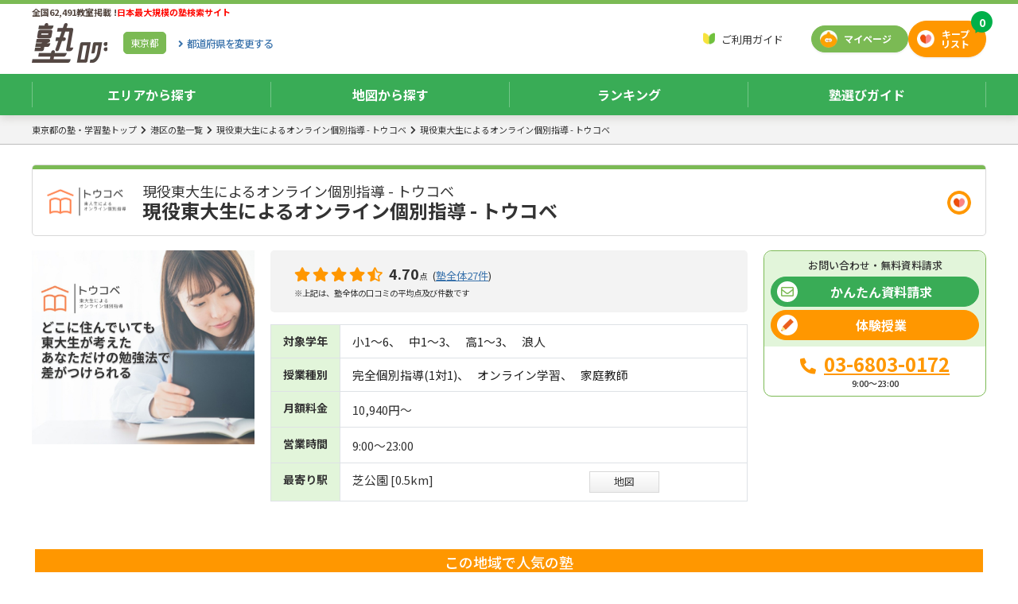

--- FILE ---
content_type: text/html;charset=UTF-8
request_url: https://jukulog.jp/page/110300/review
body_size: 44445
content:


<!DOCTYPE html>
<html lang="ja" class="__cloak">
<head>
  <meta charset="UTF-8">
  <meta http-equiv="X-UA-Compatible" content="IE=edge">
  <meta name="viewport" content="width=device-width, initial-scale=1, user-scalable=no">
  


  <title>現役東大生によるオンライン個別指導 - トウコベの評価・口コミ | 【塾ログ】ぴったりの塾が探せる</title>


  <script type="application/ld+json">
  {
    "@context": "http://schema.org/",
    "@type": "Organization",
    "url": "https://jukulog.jp",
    "logo": "https://jukulog.jp/assets/images/common/logo.png"
  }
  </script>
  <style>.async-hide { opacity: 0 !important} </style>
  <script>(function(a,s,y,n,c,h,i,d,e){s.className+=' '+y;h.start=1*new Date;h.end=i=function(){s.className=s.className.replace(RegExp(' ?'+y),'')};(a[n]=a[n]||[]).hide=h;setTimeout(function(){i();h.end=null},c);h.timeout=c;})(window,document.documentElement,'async-hide','dataLayer',4000,{'GTM-KTWBWP7':true});</script>
  <script>!function(w,e,b,p){try{if(!w.createElement(b).toDataURL(e).indexOf('data:'+e))w.documentElement.classList.add(p)}catch(e){}}(document,'image/webp','canvas','webp');</script>
<script defer="defer" src="https://jukulog.jp/assets/js/lazyload.js?223b453005da234cf47672726a80420ef1eb34a3"></script>
<script src="https://jukulog.jp/assets/js/request.js?223b453005da234cf47672726a80420ef1eb34a3"></script>
  <script>(function() {'use strict';
jsonRequest.init({csrfToken: {"name": "X-CSRF-TOKEN", "value": "5414acf1-3336-40da-93ac-9626fb7f8c0d"}});
})();</script>


  <!-- Global site tag (gtag.js) - Google Analytics -->
  <script async src="https://www.googletagmanager.com/gtag/js?id=UA-130470246-1"></script>
  <script>
    window.dataLayer = window.dataLayer || [];
    function gtag(){dataLayer.push(arguments);}
    gtag('js', new Date());

    gtag('config', 'UA-130470246-1', { 'optimize_id': 'GTM-KTWBWP7'});
  </script>
  <!-- End Google Tag Manager -->
  <!-- Google Tag Manager -->
  <script>(function(w,d,s,l,i){w[l]=w[l]||[];w[l].push({'gtm.start':
              new Date().getTime(),event:'gtm.js'});var f=d.getElementsByTagName(s)[0],
            j=d.createElement(s),dl=l!='dataLayer'?'&l='+l:'';j.async=true;j.src=
            'https://www.googletagmanager.com/gtm.js?id='+i+dl;f.parentNode.insertBefore(j,f);
    })(window,document,'script','dataLayer','GTM-W2DQK38');</script>
  <!-- End Google Tag Manager -->

    <link rel="canonical" href="https://jukulog.jp/page/110300/review">
  <link rel="apple-touch-icon" sizes="180x180" href="https://jukulog.jp/assets/apple-touch-icon-180x180.png">
<link href="https://fonts.googleapis.com/css?family=Noto+Sans+JP:400,500,700|Varela+Round&amp;display=swap" rel="preload" as="style"><link href="https://fonts.googleapis.com/css?family=Noto+Sans+JP:400,500,700|Varela+Round&amp;display=swap" rel="stylesheet">
<link crossorigin="anonymous" href="https://use.fontawesome.com/releases/v5.10.0/css/all.css" rel="preload" as="style"><link crossorigin="anonymous" href="https://use.fontawesome.com/releases/v5.10.0/css/all.css" rel="stylesheet">
<link href="https://cdnjs.cloudflare.com/ajax/libs/drawer/3.2.2/css/drawer.min.css" rel="preload" as="style"><link href="https://cdnjs.cloudflare.com/ajax/libs/drawer/3.2.2/css/drawer.min.css" rel="stylesheet">

  <style>.lazyload,.lazyload:before,.lazyload:after{background-image:none!important}</style>
  <link href="https://vjs.zencdn.net/7.4.1/video-js.css" rel="stylesheet">

<link href="https://jukulog.jp/assets/css/custom-bootstrap.css?223b453005da234cf47672726a80420ef1eb34a3" rel="preload" as="style"><link href="https://jukulog.jp/assets/css/custom-bootstrap.css?223b453005da234cf47672726a80420ef1eb34a3" rel="stylesheet">
<link href="https://jukulog.jp/assets/css/style.css?223b453005da234cf47672726a80420ef1eb34a3" rel="preload" as="style"><link href="https://jukulog.jp/assets/css/style.css?223b453005da234cf47672726a80420ef1eb34a3" rel="stylesheet">
<link href="https://jukulog.jp/assets/css/box-guide.css?223b453005da234cf47672726a80420ef1eb34a3" rel="preload" as="style"><link href="https://jukulog.jp/assets/css/box-guide.css?223b453005da234cf47672726a80420ef1eb34a3" rel="stylesheet">
<link href="https://jukulog.jp/assets/css/campaign.css?223b453005da234cf47672726a80420ef1eb34a3" rel="preload" as="style"><link href="https://jukulog.jp/assets/css/campaign.css?223b453005da234cf47672726a80420ef1eb34a3" rel="stylesheet">
<link href="https://jukulog.jp/assets/css/class-header.css?223b453005da234cf47672726a80420ef1eb34a3" rel="preload" as="style"><link href="https://jukulog.jp/assets/css/class-header.css?223b453005da234cf47672726a80420ef1eb34a3" rel="stylesheet">
<link href="https://jukulog.jp/assets/css/form.css?223b453005da234cf47672726a80420ef1eb34a3" rel="preload" as="style"><link href="https://jukulog.jp/assets/css/form.css?223b453005da234cf47672726a80420ef1eb34a3" rel="stylesheet">
<link href="https://jukulog.jp/assets/css/global-index.css?223b453005da234cf47672726a80420ef1eb34a3" rel="preload" as="style"><link href="https://jukulog.jp/assets/css/global-index.css?223b453005da234cf47672726a80420ef1eb34a3" rel="stylesheet">
<link href="https://jukulog.jp/assets/css/list-brand.css?223b453005da234cf47672726a80420ef1eb34a3" rel="preload" as="style"><link href="https://jukulog.jp/assets/css/list-brand.css?223b453005da234cf47672726a80420ef1eb34a3" rel="stylesheet">
<link href="https://jukulog.jp/assets/css/list-brand-ranking.css?223b453005da234cf47672726a80420ef1eb34a3" rel="preload" as="style"><link href="https://jukulog.jp/assets/css/list-brand-ranking.css?223b453005da234cf47672726a80420ef1eb34a3" rel="stylesheet">
<link href="https://jukulog.jp/assets/css/list-classes.css?223b453005da234cf47672726a80420ef1eb34a3" rel="preload" as="style"><link href="https://jukulog.jp/assets/css/list-classes.css?223b453005da234cf47672726a80420ef1eb34a3" rel="stylesheet">
<link href="https://jukulog.jp/assets/css/list-keeplist.css?223b453005da234cf47672726a80420ef1eb34a3" rel="preload" as="style"><link href="https://jukulog.jp/assets/css/list-keeplist.css?223b453005da234cf47672726a80420ef1eb34a3" rel="stylesheet">
<link href="https://jukulog.jp/assets/css/list-registration-plan.css?223b453005da234cf47672726a80420ef1eb34a3" rel="preload" as="style"><link href="https://jukulog.jp/assets/css/list-registration-plan.css?223b453005da234cf47672726a80420ef1eb34a3" rel="stylesheet">
<link href="https://jukulog.jp/assets/css/local-index.css?223b453005da234cf47672726a80420ef1eb34a3" rel="preload" as="style"><link href="https://jukulog.jp/assets/css/local-index.css?223b453005da234cf47672726a80420ef1eb34a3" rel="stylesheet">
<link href="https://jukulog.jp/assets/css/map.css?223b453005da234cf47672726a80420ef1eb34a3" rel="preload" as="style"><link href="https://jukulog.jp/assets/css/map.css?223b453005da234cf47672726a80420ef1eb34a3" rel="stylesheet">
<link href="https://jukulog.jp/assets/css/markup.css?223b453005da234cf47672726a80420ef1eb34a3" rel="preload" as="style"><link href="https://jukulog.jp/assets/css/markup.css?223b453005da234cf47672726a80420ef1eb34a3" rel="stylesheet">
<link href="https://jukulog.jp/assets/css/postal-code-search.css?223b453005da234cf47672726a80420ef1eb34a3" rel="preload" as="style"><link href="https://jukulog.jp/assets/css/postal-code-search.css?223b453005da234cf47672726a80420ef1eb34a3" rel="stylesheet">
<link href="https://jukulog.jp/assets/css/ab20191122c.css?223b453005da234cf47672726a80420ef1eb34a3" rel="preload" as="style"><link href="https://jukulog.jp/assets/css/ab20191122c.css?223b453005da234cf47672726a80420ef1eb34a3" rel="stylesheet">
<link href="https://jukulog.jp/assets/css/dialog.css?223b453005da234cf47672726a80420ef1eb34a3" rel="preload" as="style"><link href="https://jukulog.jp/assets/css/dialog.css?223b453005da234cf47672726a80420ef1eb34a3" rel="stylesheet">

  <script src="https://code.jquery.com/jquery-3.2.1.min.js"></script>
  <script>
    $.ajaxSetup({headers: {'X-CSRF-TOKEN': '5414acf1-3336-40da-93ac-9626fb7f8c0d'}})
  </script>
  <script src="https://cdnjs.cloudflare.com/ajax/libs/popper.js/1.14.3/umd/popper.min.js" integrity="sha384-ZMP7rVo3mIykV+2+9J3UJ46jBk0WLaUAdn689aCwoqbBJiSnjAK/l8WvCWPIPm49" crossorigin="anonymous"></script>
  <script src="https://stackpath.bootstrapcdn.com/bootstrap/4.1.3/js/bootstrap.min.js" integrity="sha384-ChfqqxuZUCnJSK3+MXmPNIyE6ZbWh2IMqE241rYiqJxyMiZ6OW/JmZQ5stwEULTy" crossorigin="anonymous"></script>
  <script src="https://cdnjs.cloudflare.com/ajax/libs/iScroll/5.2.0/iscroll.min.js"></script>
  <script src="https://cdnjs.cloudflare.com/ajax/libs/drawer/3.2.2/js/drawer.min.js"></script>

<script src="https://jukulog.jp/assets/js/jquery.cookie.js?223b453005da234cf47672726a80420ef1eb34a3" onload="$.cookie.json = true"></script>
<script src="https://jukulog.jp/assets/js/jQuery.ajaxQueue.js?223b453005da234cf47672726a80420ef1eb34a3"></script>
<script src="https://jukulog.jp/assets/js/cart.js?223b453005da234cf47672726a80420ef1eb34a3"></script>
<script src="https://jukulog.jp/assets/js/script.js?223b453005da234cf47672726a80420ef1eb34a3"></script>
<script defer="defer" src="https://jukulog.jp/assets/js/fm-analyzer.js?223b453005da234cf47672726a80420ef1eb34a3" onload="fmAnalyzer.init({url: &#39;https://jukulog.jp/analytics/beacon&#39;, product: true})"></script>


<style>
.nav-global_menu ul.sp li a{
  flex-flow: initial !important;
  padding: 3px !important;
}
.nav-global_menu ul.sp li a img{
  width: 20px;
  height: 20px;
  margin-right: 5px;
}
</style>

</head>

<body class="drawer drawer-close drawer--top">
  <header class="sticky-header with-breadcrumb">
    <section>
      <div class="header-title">
        <div>
          <p>
              全国62,491教室掲載 !<strong>日本最大規模の塾検索サイト</strong>
          </p>
          <div>
            <p class="logo" fm-analytics-tap="LOGO"><a href="/" title="学習塾・通信教育の無料検索サイト「塾ログ」">学習塾・通信教育の無料検索サイト「塾ログ」</a></p>
              <div class="btn-pref"><a href="/tokyo">東京都</a><a href="/"><span><i>都道府県を</i>変更する</span></a></div>
          </div>
        </div>
            <div>
              <nav>
                <ul>
                  <li class="nav-guide"><a href="/guide">ご利用ガイド</a></li>
                  <!--
                  <li class="nav-search">
                      <form class="" role="search" onsubmit="return false;">
                          <input type="text" id="free-search-text" placeholder="塾名・フリーワード検索" list="place-search-list" value="" autocomplete="off">
                          <button type="submit" name="submit" aria-label="検索" class=""><i class="fas fa-search"></i></button>
                      </form>
                  </li>
                  -->
              </ul>
              </nav>
              <div class="btn-mypage"><a href="/mypage" fm-analytics-tap="MY_PAGE">マイページ</a></div>
              <div class="btn-keeplsit"><a href="/cart" fm-analytics-tap="KEEP_LIST">キープ<br/>リスト</a><span class="cart-badge"></span></div>
            </div>
        </div>
        <nav aria-label="global_menu" class="nav-global_menu">
            <ul class="pc">
              <li><a href="/tokyo" class="collapsed">エリアから探す</a></li>
              <li><a href="/map?lat=35.692308&lng=139.700962&zoom=14&place=東京都">地図から探す</a></li>
              <li><a href="/tokyo/ranking/total" class="collapsed">ランキング</a></li>
              <li><a href="javascript:void(0)" data-toggle="collapse" data-target="#header-guide" class="collapsed">塾選びガイド</a></li>
            </ul>
            <ul class="sp">
              <li><a href="/search/tokyo/city"><picture><source type="image/webp" data-srcset="https://jukulog.jp/assets/images/common/icon-search-area.webp?_=223b453005da234cf47672726a80420ef1eb34a3" srcset="https://jukulog.jp/assets/images/spacer.webp"><img alt="エリア検索" data-src="https://jukulog.jp/assets/images/common/icon-search-area.png?_=223b453005da234cf47672726a80420ef1eb34a3" src="https://jukulog.jp/assets/images/spacer.png" class="lazyload"></picture>エリア検索</a></li>
              <li><a href="/map?lat=35.692308&lng=139.700962&zoom=14&place=東京都">
                 <picture><source type="image/webp" data-srcset="https://jukulog.jp/assets/images/common/icon-search-map.webp?_=223b453005da234cf47672726a80420ef1eb34a3" srcset="https://jukulog.jp/assets/images/spacer.webp"><img alt="駅検索" data-src="https://jukulog.jp/assets/images/common/icon-search-map.png?_=223b453005da234cf47672726a80420ef1eb34a3" src="https://jukulog.jp/assets/images/spacer.png" class="lazyload"></picture>地図から探す</a></li>
              <li><a href="/tokyo/ranking/total"><picture><source type="image/webp" data-srcset="https://jukulog.jp/assets/images/common/icon-ranking.webp?_=223b453005da234cf47672726a80420ef1eb34a3" srcset="https://jukulog.jp/assets/images/spacer.webp"><img alt="ランキング" data-src="https://jukulog.jp/assets/images/common/icon-ranking.png?_=223b453005da234cf47672726a80420ef1eb34a3" src="https://jukulog.jp/assets/images/spacer.png" class="lazyload"></picture>ランキング</a></li>
            </ul>
        </nav>
    </section>
    <section id="header-area" class="collapse header-list-pref">
      <div>
        <dl>
            <dt class="kanto">関東</dt>
            <dd class="kanto">
              <ul>
                  <li><a href="/tokyo">東京</a></li>
                  <li><a href="/kanagawa">神奈川</a></li>
                  <li><a href="/saitama">埼玉</a></li>
                  <li><a href="/chiba">千葉</a></li>
                  <li><a href="/ibaraki">茨城</a></li>
                  <li><a href="/tochigi">栃木</a></li>
                  <li><a href="/gumma">群馬</a></li>
                  <li><a href="/yamanashi">山梨</a></li>
              </ul>
            </dd>
            <dt class="kinki">関西</dt>
            <dd class="kinki">
              <ul>
                  <li><a href="/osaka">大阪</a></li>
                  <li><a href="/hyogo">兵庫</a></li>
                  <li><a href="/kyoto">京都</a></li>
                  <li><a href="/shiga">滋賀</a></li>
                  <li><a href="/nara">奈良</a></li>
                  <li><a href="/wakayama">和歌山</a></li>
              </ul>
            </dd>
            <dt class="toukai">東海</dt>
            <dd class="toukai">
              <ul>
                  <li><a href="/aichi">愛知</a></li>
                  <li><a href="/gifu">岐阜</a></li>
                  <li><a href="/shizuoka">静岡</a></li>
                  <li><a href="/mie">三重</a></li>
              </ul>
            </dd>
            </dl>
            <dl>
            <dt class="hokkaido">北海道・東北</dt>
            <dd class="hokkaido">
              <ul>
                  <li><a href="/hokkaido">北海道</a></li>
                  <li><a href="/aomori">青森</a></li>
                  <li><a href="/iwate">岩手</a></li>
                  <li><a href="/miyagi">宮城</a></li>
                  <li><a href="/akita">秋田</a></li>
                  <li><a href="/yamagata">山形</a></li>
                  <li><a href="/fukushima">福島</a></li>
              </ul>
            </dd>
            <dt class="hokuriku">信越・北陸</dt>
            <dd class="hokuriku">
              <ul>
                  <li><a href="/niigata">新潟</a></li>
                  <li><a href="/nagano">長野</a></li>
                  <li><a href="/toyama">富山</a></li>
                  <li><a href="/ishikawa">石川</a></li>
                  <li><a href="/fukui">福井</a></li>
              </ul>
            </dd>
            <dt class="chugoku">中国</dt>
            <dd class="chugoku">
              <ul>
                  <li><a href="/tottori">鳥取</a></li>
                  <li><a href="/shimane">島根</a></li>
                  <li><a href="/okayama">岡山</a></li>
                  <li><a href="/hiroshima">広島</a></li>
                  <li><a href="/yamaguchi">山口</a></li>
              </ul>
            </dd>
            <dt class="shikoku">四国</dt>
            <dd class="shikoku">
              <ul>
                  <li><a href="/tokushima">徳島</a></li>
                  <li><a href="/kagawa">香川</a></li>
                  <li><a href="/ehime">愛媛</a></li>
                  <li><a href="/kochi">高知</a></li>
              </ul>
            </dd>
            <dt class="kyushu">九州・沖縄</dt>
            <dd class="kyushu">
              <ul>
                  <li><a href="/fukuoka">福岡</a></li>
                  <li><a href="/saga">佐賀</a></li>
                  <li><a href="/nagasaki">長崎</a></li>
                  <li><a href="/kumamoto">熊本</a></li>
                  <li><a href="/oita">大分</a></li>
                  <li><a href="/miyazaki">宮崎</a></li>
                  <li><a href="/kagoshima">鹿児島</a></li>
                  <li><a href="/okinawa">沖縄</a></li>
              </ul>
            </dd>
        </dl>
      </div>
    </section>
    <section id="header-ranking" class="collapse header-list-pref">
      <div>
        <dl>
          <dt class="kanto">関東</dt>
          <dd class="kanto">
            <ul>
                <li><a href="/tokyo/ranking/total">東京</a></li>
                <li><a href="/kanagawa/ranking/total">神奈川</a></li>
                <li><a href="/saitama/ranking/total">埼玉</a></li>
                <li><a href="/chiba/ranking/total">千葉</a></li>
                <li><a href="/ibaraki/ranking/total">茨城</a></li>
                <li><a href="/tochigi/ranking/total">栃木</a></li>
                <li><a href="/gumma/ranking/total">群馬</a></li>
                <li><a href="/yamanashi/ranking/total">山梨</a></li>
            </ul>
          </dd>
          <dt class="kinki">関西</dt>
          <dd class="kinki">
            <ul>
                <li><a href="/osaka/ranking/total">大阪</a></li>
                <li><a href="/hyogo/ranking/total">兵庫</a></li>
                <li><a href="/kyoto/ranking/total">京都</a></li>
                <li><a href="/shiga/ranking/total">滋賀</a></li>
                <li><a href="/nara/ranking/total">奈良</a></li>
                <li><a href="/wakayama/ranking/total">和歌山</a></li>
            </ul>
          </dd>
          <dt class="toukai">東海</dt>
          <dd class="toukai">
            <ul>
                <li><a href="/aichi/ranking/total">愛知</a></li>
                <li><a href="/gifu/ranking/total">岐阜</a></li>
                <li><a href="/shizuoka/ranking/total">静岡</a></li>
                <li><a href="/mie/ranking/total">三重</a></li>
            </ul>
          </dd>
        </dl>
        <dl>
          <dt class="hokkaido">北海道・東北</dt>
          <dd class="hokkaido">
            <ul>
                <li><a href="/hokkaido/ranking/total">北海道</a></li>
                <li><a href="/aomori/ranking/total">青森</a></li>
                <li><a href="/iwate/ranking/total">岩手</a></li>
                <li><a href="/miyagi/ranking/total">宮城</a></li>
                <li><a href="/akita/ranking/total">秋田</a></li>
                <li><a href="/yamagata/ranking/total">山形</a></li>
                <li><a href="/fukushima/ranking/total">福島</a></li>
            </ul>
          </dd>
          <dt class="hokuriku">信越・北陸</dt>
          <dd class="hokuriku">
            <ul>
                <li><a href="/niigata/ranking/total">新潟</a></li>
                <li><a href="/nagano/ranking/total">長野</a></li>
                <li><a href="/toyama/ranking/total">富山</a></li>
                <li><a href="/ishikawa/ranking/total">石川</a></li>
                <li><a href="/fukui/ranking/total">福井</a></li>
            </ul>
          </dd>
          <dt class="chugoku">中国</dt>
          <dd class="chugoku">
            <ul>
                <li><a href="/tottori/ranking/total">鳥取</a></li>
                <li><a href="/shimane/ranking/total">島根</a></li>
                <li><a href="/okayama/ranking/total">岡山</a></li>
                <li><a href="/hiroshima/ranking/total">広島</a></li>
                <li><a href="/yamaguchi/ranking/total">山口</a></li>
            </ul>
          </dd>
          <dt class="shikoku">四国</dt>
          <dd class="shikoku">
            <ul>
                <li><a href="/tokushima/ranking/total">徳島</a></li>
                <li><a href="/kagawa/ranking/total">香川</a></li>
                <li><a href="/ehime/ranking/total">愛媛</a></li>
                <li><a href="/kochi/ranking/total">高知</a></li>
            </ul>
          </dd>
          <dt class="kyushu">九州・沖縄</dt>
          <dd class="kyushu">
            <ul>
                <li><a href="/fukuoka/ranking/total">福岡</a></li>
                <li><a href="/saga/ranking/total">佐賀</a></li>
                <li><a href="/nagasaki/ranking/total">長崎</a></li>
                <li><a href="/kumamoto/ranking/total">熊本</a></li>
                <li><a href="/oita/ranking/total">大分</a></li>
                <li><a href="/miyazaki/ranking/total">宮崎</a></li>
                <li><a href="/kagoshima/ranking/total">鹿児島</a></li>
                <li><a href="/okinawa/ranking/total">沖縄</a></li>
            </ul>
          </dd>
        </dl>
      </div>
    </section>
    <section id="header-guide" class="collapse header-list-guide">
			<div>
        <dl>
          <dt class="guide01">塾の種類</dt>
          <dd class="guide01">
            <ul>
    <li><a href="https://jukulog.jp/blog/guide-type-shudanshido/">集団指導塾とは</a></li>
    <li><a href="https://jukulog.jp/blog/guide-type-kobetsushido/">個別指導塾とは</a></li>
    <li><a href="https://jukulog.jp/blog/guide-type-jiritsugakushu/">自立学習型の塾とは</a></li>
    <li><a href="https://jukulog.jp/blog/guide-type-eizoshido/">映像指導型の塾とは</a></li>
    <li><a href="https://jukulog.jp/blog/guide-type-sogojuku/">総合塾とは</a></li>
    <li><a href="https://jukulog.jp/blog/guide-type-semmonjuku/">専門塾とは</a></li>
    <li><a href="https://jukulog.jp/blog/guide-type-hoshujuku/">補習塾とは</a></li>
    <li><a href="https://jukulog.jp/blog/guide-type-jukuyobiko/">塾と予備校の違い</a></li>
    <li><a href="https://jukulog.jp/blog/guide-type-jukukateikyoshi/">塾と家庭教師の違い</a></li>
    <li><a href="https://jukulog.jp/blog/guide-type-noryokukaihatsu/">能力開発（速読やプログラミングなど）</a></li>
    <li><a href="https://jukulog.jp/blog/guide-type-shikakushutoku/">資格取得（英検®など）</a></li>
            </ul>
          </dd>
          <dt class="guide02">塾の選び方</dt>
          <dd class="guide02">
            <ul>
  <li><a href="https://jukulog.jp/blog/guide-choose-mokuteki/">目的ごとに変わる塾選び</a></li>
  <li><a href="https://jukulog.jp/blog/guide-choose-koshi/">講師の違い メリット・デメリット</a></li>
  <li><a href="https://jukulog.jp/blog/guide-choose-follow/">授業以外のフォローやサポート</a></li>
  <li><a href="https://jukulog.jp/blog/guide-choose-ritchi/">塾の立地のチェックポイント</a></li>
  <li><a href="https://jukulog.jp/blog/guide-choose-toiawase/">問い合わせ時のチェックポイント</a></li>
  <li><a href="https://jukulog.jp/blog/guide-choose-setsubi/">設備のチェックポイント</a></li>
  <li><a href="https://jukulog.jp/blog/guide-choose-taikenjugyo/">体験授業のチェックポイント</a></li>
            </ul>
          </dd>
          <dt class="guide03">塾の費用</dt>
          <dd class="guide03">
            <ul>
  <li><a href="https://jukulog.jp/blog/guide-cost-soba/">費用の相場ってどのくらい？</a></li>
  <li><a href="https://jukulog.jp/blog/guide-cost-uchiwake/">費用の内訳ってどうなってるの？</a></li>
            </ul>
          </dd>
          <dt class="guide04">入塾までの流れ</dt>
          <dd class="guide04">
            <ul>
  <li><a href="https://jukulog.jp/blog/guide-flow-nyujuku/">お問い合わせから入塾までの流れ</a></li>
            </ul>
          </dd>
        </dl>
      </div>
		</section>
      <nav aria-label="breadcrumb" class="nav-breadcrumb d-none d-md-block">
        <ol>
             <li><a href="/tokyo">東京都の塾・学習塾トップ</a></li>
             <li><a href="/tokyo/A663/list"> 港区の塾一覧</a></li>
             <li><a href="/brand/30848">現役東大生によるオンライン個別指導 - トウコベ</a></li>
             <li><a href="/page/110300">現役東大生によるオンライン個別指導 - トウコベ</a></li>
        </ol>
        <script type="application/ld+json">
        {
          "@context": "http://schema.org",
          "@type": "BreadcrumbList",
          "itemListElement": [
              {
                "@type": "ListItem",
                "position": 1,
                "name": "東京都の塾・学習塾トップ",
                "item": "https://jukulog.jp/tokyo"
              }
              ,
              {
                "@type": "ListItem",
                "position": 2,
                "name": " 港区の塾一覧",
                "item": "https://jukulog.jp/tokyo/A663/list"
              }
              ,
              {
                "@type": "ListItem",
                "position": 3,
                "name": "現役東大生によるオンライン個別指導 - トウコベ",
                "item": "https://jukulog.jp/brand/30848"
              }
              ,
              {
                "@type": "ListItem",
                "position": 4,
                "name": "現役東大生によるオンライン個別指導 - トウコベ",
                "item": "https://jukulog.jp/page/110300"
              }
                        ]
        }
        </script>
      </nav>
    <!-- simpleLayout -->
    </header>
  <div class="main-container">
<script>
$(function(){
  $('a[data-target="#header-area"]').click(function() {
    $('#header-ranking').removeClass('show');
    $('#header-guide').removeClass('show');
  });
  $('a[data-target="#header-ranking"]').click(function() {
    $('#header-area').removeClass('show');
    $('#header-guide').removeClass('show');
  });
  $('a[data-target="#header-guide"]').click(function() {
    $('#header-area').removeClass('show');
    $('#header-ranking').removeClass('show');
  });
});
</script>
<!-- FixedHeader End -->
<div>
  <main>
  <script type="text/javascript" src="//cdn.jsdelivr.net/npm/slick-carousel@1.8.1/slick/slick.min.js"></script>
<style>
.list-badges.grades li span,.list-badges.lesson-types li span{
  background-color: white !important;
  color: #222222 !important;
  font-size: 100% !important;
  }
  .chatform-enable:not(.active) {
    display: none !important;
  }
  .chatform-disable:not(.active) {
    display: none !important;
  }
</style>
<script src="https://maps.googleapis.com/maps/api/js?key=AIzaSyBPMm8rrOc4zLgIQCY0-Ud3uDVP_nR60Es"></script>
<script type="application/ld+json">
{
  "@context": "https://schema.org",
  "@type": "LocalBusiness",
  "name": "現役東大生によるオンライン個別指導 - トウコベ",
  "image": "https://jukulog.jp/assets/upload/img/small-1248-a28df3b4990abe33d0feaafc1c35b460.png",
  "aggregateRating": {
    "@type": "AggregateRating",
    "ratingValue": "4.70",
    "ratingCount": "27"
  },
  "url": "https://jukulog.jp/page/110300/review",
  "telephone": "03-6803-0172",
  "address": {
    "@type": "PostalAddress",
    "addressCountry": "JP",
    "postalCode": "105-0014",
    "addressLocality": "東京都",
    "addressRegion": "港区",
    "streetAddress": "芝1-5-9 住友不動産芝ビル2号館4階"
  }
}
</script>

<section class="class-header" >
	<div>
      <div>
        <h1><small>現役東大生によるオンライン個別指導 - トウコベ</small><strong>現役東大生によるオンライン個別指導 - トウコベ</strong></h1>
        <figure><img alt="現役東大生によるオンライン個別指導 - トウコベ現役東大生によるオンライン個別指導 - トウコベ" title="現役東大生によるオンライン個別指導 - トウコベ現役東大生によるオンライン個別指導 - トウコベ"
          src="https://jukulog.jp/assets/upload/img/small-1248-a28df3b4990abe33d0feaafc1c35b460.png"></figure>
      </div>
        <div class="btn-keep-icon-only-wrapper">
      <a href="javascript:void(0)" class="btn-keep keepable btn-keep-icon-only p-0" data-page-id="110300" title="とりあえずキープ" fm-analytics-tap="PAGE_KEEP:110300"></a>
      <a href="javascript:void(0)" class="btn-keep kept btn-keep-icon-only bg-danger border-danger p-0" data-page-id="110300" title="キープ中" fm-analytics-tap="PAGE_KEEP_CANCEL:110300"></a>
        </div>
	</div>
	<div>
	  <div>
            <figure>
              <img alt="現役東大生によるオンライン個別指導 - トウコベの教室画像" title="現役東大生によるオンライン個別指導 - トウコベ"
                src="https://jukulog.jp/assets/upload/img/large-1248-6afe232ded0bc4866429853441cb972e.jpg">
            </figure>
        <div >
          <div class="eval">
            <p>      <i class="fas fa-star active"></i>
      <i class="fas fa-star active"></i>
      <i class="fas fa-star active"></i>
      <i class="fas fa-star active"></i>
      <i class="fas fa-star-half-alt"></i>
  <span>4.70</span><small class="mr-1">点</small>
 (<a href="/brand/30848/review#tab">塾全体27件</a>)<br>
              <small>
                ※上記は、塾全体の口コミの平均点及び件数です
              </small>
            </p>
          </div>
          <style>
            .nobadge .badge{
              background: none;
              border: none !important;
              font-weight: normal !important;
              padding: 0px;
            }

            .table-page-header span,.table-page-header td,.table-page-header .list-badges li{
              font-size: 0.925rem !important;
              vertical-align: middle;
            }

          </style>
          <table class="table table-bordered table-page-header" >
            <tbody>
            <tr>
              <th>対象学年</th>
              <td class="w-100">
                <ul class="list-badges grades nobadge">
    <li><span class="badge badge-info">小1〜6</span></li>
    <li><span class="badge badge-info">中1〜3</span></li>
    <li><span class="badge badge-info">高1〜3</span></li>
    <li><span class="badge badge-info">浪人</span></li>
                </ul>
              </td>
            </tr>
            <tr>
              <th>授業種別</th>
              <td>
                <ul class="list-badges lesson-types nobadge">
    <li><span class="badge badge-success">完全個別指導(1対1)</span></li>
    <li><span class="badge badge-success">オンライン学習</span></li>
    <li><span class="badge badge-success">家庭教師</span></li>
                </ul>
              </td>
            </tr>
            <tr>
              <th>月額料金</th>
              <td>
                <span>
                  10,940円～
                </span>
              </td>
            </tr>
            <tr>
              <th>営業時間</th>
              <td>
                <span>
                  9:00～23:00
                </span>
              </td>
            </tr>
            <tr>
              <th>最寄り駅</th>
               <td>
                <div class="row">
                  <span class="col-7">
                    芝公園 [0.5km]
                  </span>
                  <a href="javascript:void(0)" data-toggle="modal" data-target="#mapModal" class="ml-3 btn-gray d-none d-lg-block">地図</a>
                </div>
               </td>
            </tr>
            </tbody>
          </table>
        </div>



		</div>

    <div>
      <div>
        <p>お問い合わせ・無料資料請求</p>
          <div>
    <div>
      <a href="javascript:void(0)" class="form-expander btn-request btn btn-primary-sub chatform-collapse-button chatform-enable" fm-analytics-tap="PAGE_ORDER:110300">
        <i class="far fa-envelope text-primary"></i>かんたん資料請求
      </a>
      <a href="/cart/order?pageIds=110300&from=order" class="btn-request btn btn-primary-sub chatform-disable active" fm-analytics-tap="PAGE_ORDER:110300">
        <i class="far fa-envelope text-primary"></i>かんたん資料請求
      </a>
    </div>
    <div class="btn-request-wrapper chatform-enable">
      <a href="javascript:void(0)" class="form-expander btn-write btn btn-secondary chatform-collapse-button" fm-analytics-tap="PAGE_ORDER_EXPERIENCE:110300">
        <i><img src="https://jukulog.jp/assets/images/common/icon-pencil.png" alt="体験授業"></i>体験授業
      </a>
    </div>
    <div class="btn-request-wrapper chatform-disable active">
      <a href="/cart/order?pageIds=110300&from=order&type=EXPERIENCE" class="btn-write btn btn-secondary" fm-analytics-tap="PAGE_ORDER_EXPERIENCE:110300">
        <i><img src="https://jukulog.jp/assets/images/common/icon-pencil.png" alt="体験授業"></i>体験授業
      </a>
    </div>
          </div>
      </div>
    <div class="tel">
      <p>    <a href="tel:03-6803-0172" fm-analytics-tap="PAGE_CALL:110300" data-pg="0">03-6803-0172</a>
</p>
        <p>9:00～23:00</p>
    </div>
    </div>
  </div>
</section>


<section class="class-detail">
    <div class="tab-content">
      <div class="tab-pane active" id="tab-top">
        <section class="class-detail">
            <div class="recommend-slider-container">
                <div class="recommend-slider-header">
                    <h2>この地域で人気の塾</h2>
                </div>
                <div class="recommend-slider-body">
                    <div class="recommend-slider">
                        <div class="recommend-slider-item">
                            <div class="recommend-slider-item-container">
                                <div class="slider-areapop-header">
                                    <h3><a href="/page/78763">
                                        <small class="recommend-slider-item-title">ユリウス</small>
                                        <strong class="recommend-slider-item-title">三田教室</strong></a>
                                    </h3>
                                    <div class="btn-keep-wrapper">
                                        <a href="javascript:void(0)" class="btn-order btn-keep keepable bg-secondary" data-page-id="78763" title="とりあえずキープ" fm-analytics-tap="PAGE_KEEP:78763"><span>とりあえず</span>キープ</a>
                                        <a href="javascript:void(0)" class="btn-keep kept bg-danger border-danger justify-content-center " data-page-id="78763" title="キープ中" fm-analytics-tap="PAGE_KEEP_CANCEL:78763" style="display:none;">キープ中</a>
                                    </div>
                                </div>
                                <div class="slider-areapop-body">
                                    <div class="logo-info-container">
                                        <figure class="recommend-slider-item-image-frame">
                                            <img alt="ユリウス" title="ユリウス"
                                                src="https://jukulog.jp/assets/upload/img/small-170-cc694bab6eb035772aeba2d744c7b19d.png">
                                        </figure>
                                        <div>
                                          <p class="star">
                                              <i class="fas fa-star active"></i>
                                              <i class="fas fa-star active"></i>
                                              <i class="fas fa-star active"></i>
                                              <i class="fas fa-star active"></i>
                                              <i class="far fa-star"></i>
                                          </p>
                                          <p class="eval">4.08 (25件)</p>
                                          <p class="station1">田町駅(東京都) [0.2km]</p>
                                          <p class="station2"></p>
                                        </div>
                                    </div>
                                    <table class="table table-bordered">
                                        <tbody>
                                                <tr>
                                                    <th>学年</th>
                                                    <td>
                                                        <ul class="list-badges nearest-page-grades">    <li><span class="badge badge-info">幼</span></li>
    <li><span class="badge badge-info">小1〜6</span></li>
    <li><span class="badge badge-info">中1〜3</span></li>
    <li><span class="badge badge-info">高1〜3</span></li>
    <li><span class="badge badge-info">浪人</span></li>
</ul>
                                                    </td>
                                                </tr>
                                                <tr>
                                                    <th>種別</th>
                                                    <td>
                                                        <ul class="list-badges nearest-page-lessontypes">    <li><span class="badge badge-success">集団</span></li>
    <li><span class="badge badge-success">完全個別</span></li>
    <li><span class="badge badge-success">オンライン</span></li>
    <li><span class="badge badge-success">家庭教師</span></li>
    <li><span class="badge badge-success">映像</span></li>
    <li><span class="badge badge-success">自立</span></li>
</ul>
                                                    </td>
                                                </tr>
                                        </tbody>
                                    </table>
                                    <div class="btn-request-wrapper"><a href="/cart/order?pageIds=78763&from=order" class="btn-request justify-content-center" fm-analytics-tap="PAGE_ORDER:57492">かんたん資料請求</a></div>
                                </div>
                            </div>
                        </div>
                        <div class="recommend-slider-item">
                            <div class="recommend-slider-item-container">
                                <div class="slider-areapop-header">
                                    <h3><a href="/page/112307">
                                        <small class="recommend-slider-item-title">個別教室のトライ</small>
                                        <strong class="recommend-slider-item-title">麻布十番校</strong></a>
                                    </h3>
                                    <div class="btn-keep-wrapper">
                                        <a href="javascript:void(0)" class="btn-order btn-keep keepable bg-secondary" data-page-id="112307" title="とりあえずキープ" fm-analytics-tap="PAGE_KEEP:112307"><span>とりあえず</span>キープ</a>
                                        <a href="javascript:void(0)" class="btn-keep kept bg-danger border-danger justify-content-center " data-page-id="112307" title="キープ中" fm-analytics-tap="PAGE_KEEP_CANCEL:112307" style="display:none;">キープ中</a>
                                    </div>
                                </div>
                                <div class="slider-areapop-body">
                                    <div class="logo-info-container">
                                        <figure class="recommend-slider-item-image-frame">
                                            <img alt="個別教室のトライ" title="個別教室のトライ"
                                                src="https://jukulog.jp/assets/upload/img/small-1466-f889d6aa3ba475c95952da8da2c598e0.png">
                                        </figure>
                                        <div>
                                          <p class="star">
                                              <i class="fas fa-star active"></i>
                                              <i class="fas fa-star active"></i>
                                              <i class="fas fa-star active"></i>
                                              <i class="far fa-star"></i>
                                              <i class="far fa-star"></i>
                                          </p>
                                          <p class="eval">3.00 (0件)</p>
                                          <p class="station1">麻布十番駅 [0.2km]</p>
                                          <p class="station2"></p>
                                        </div>
                                    </div>
                                    <table class="table table-bordered">
                                        <tbody>
                                                <tr>
                                                    <th>学年</th>
                                                    <td>
                                                        <ul class="list-badges nearest-page-grades">    <li><span class="badge badge-info">幼</span></li>
    <li><span class="badge badge-info">小1〜6</span></li>
    <li><span class="badge badge-info">中1〜3</span></li>
    <li><span class="badge badge-info">高1〜3</span></li>
    <li><span class="badge badge-info">浪人</span></li>
</ul>
                                                    </td>
                                                </tr>
                                                <tr>
                                                    <th>種別</th>
                                                    <td>
                                                        <ul class="list-badges nearest-page-lessontypes">    <li><span class="badge badge-success">完全個別</span></li>
</ul>
                                                    </td>
                                                </tr>
                                        </tbody>
                                    </table>
                                    <div class="btn-request-wrapper"><a href="/cart/order?pageIds=112307&from=order" class="btn-request justify-content-center" fm-analytics-tap="PAGE_ORDER:57492">かんたん資料請求</a></div>
                                </div>
                            </div>
                        </div>
                        <div class="recommend-slider-item">
                            <div class="recommend-slider-item-container">
                                <div class="slider-areapop-header">
                                    <h3><a href="/page/56969">
                                        <small class="recommend-slider-item-title">子ども英語教室Lepton（レプトン）</small>
                                        <strong class="recommend-slider-item-title">Lepton芝浦教室</strong></a>
                                    </h3>
                                    <div class="btn-keep-wrapper">
                                        <a href="javascript:void(0)" class="btn-order btn-keep keepable bg-secondary" data-page-id="56969" title="とりあえずキープ" fm-analytics-tap="PAGE_KEEP:56969"><span>とりあえず</span>キープ</a>
                                        <a href="javascript:void(0)" class="btn-keep kept bg-danger border-danger justify-content-center " data-page-id="56969" title="キープ中" fm-analytics-tap="PAGE_KEEP_CANCEL:56969" style="display:none;">キープ中</a>
                                    </div>
                                </div>
                                <div class="slider-areapop-body">
                                    <div class="logo-info-container">
                                        <figure class="recommend-slider-item-image-frame">
                                            <img alt="子ども英語教室Lepton（レプトン）" title="子ども英語教室Lepton（レプトン）"
                                                src="https://jukulog.jp/assets/upload/img/small-122-319c9e764e609ab7a2aaf042056f0984.jpg">
                                        </figure>
                                        <div>
                                          <p class="star">
                                              <i class="fas fa-star active"></i>
                                              <i class="fas fa-star active"></i>
                                              <i class="fas fa-star active"></i>
                                              <i class="fas fa-star active"></i>
                                              <i class="far fa-star"></i>
                                          </p>
                                          <p class="eval">3.86 (166件)</p>
                                          <p class="station1">田町駅(東京都) [0.3km]</p>
                                          <p class="station2"></p>
                                        </div>
                                    </div>
                                    <table class="table table-bordered">
                                        <tbody>
                                                <tr>
                                                    <th>学年</th>
                                                    <td>
                                                        <ul class="list-badges nearest-page-grades">    <li><span class="badge badge-info">幼</span></li>
    <li><span class="badge badge-info">小1〜6</span></li>
    <li><span class="badge badge-info">中1〜3</span></li>
    <li><span class="badge badge-info">高1〜3</span></li>
</ul>
                                                    </td>
                                                </tr>
                                                <tr>
                                                    <th>種別</th>
                                                    <td>
                                                        <ul class="list-badges nearest-page-lessontypes">    <li><span class="badge badge-success">個別1対多</span></li>
    <li><span class="badge badge-success">自立</span></li>
</ul>
                                                    </td>
                                                </tr>
                                        </tbody>
                                    </table>
                                    <div class="btn-request-wrapper"><a href="/cart/order?pageIds=56969&from=order" class="btn-request justify-content-center" fm-analytics-tap="PAGE_ORDER:57492">かんたん資料請求</a></div>
                                </div>
                            </div>
                        </div>
                        <div class="recommend-slider-item">
                            <div class="recommend-slider-item-container">
                                <div class="slider-areapop-header">
                                    <h3><a href="/page/110713">
                                        <small class="recommend-slider-item-title">個別指導スクールIE</small>
                                        <strong class="recommend-slider-item-title">芝浦校</strong></a>
                                    </h3>
                                    <div class="btn-keep-wrapper">
                                        <a href="javascript:void(0)" class="btn-order btn-keep keepable bg-secondary" data-page-id="110713" title="とりあえずキープ" fm-analytics-tap="PAGE_KEEP:110713"><span>とりあえず</span>キープ</a>
                                        <a href="javascript:void(0)" class="btn-keep kept bg-danger border-danger justify-content-center " data-page-id="110713" title="キープ中" fm-analytics-tap="PAGE_KEEP_CANCEL:110713" style="display:none;">キープ中</a>
                                    </div>
                                </div>
                                <div class="slider-areapop-body">
                                    <div class="logo-info-container">
                                        <figure class="recommend-slider-item-image-frame">
                                            <img alt="個別指導スクールIE" title="個別指導スクールIE"
                                                src="https://jukulog.jp/assets/upload/img/small-746-49ba8b22a82d71dcc4067ec055bb3f78.jpg">
                                        </figure>
                                        <div>
                                          <p class="star">
                                              <i class="fas fa-star active"></i>
                                              <i class="fas fa-star active"></i>
                                              <i class="fas fa-star active"></i>
                                              <i class="far fa-star"></i>
                                              <i class="far fa-star"></i>
                                          </p>
                                          <p class="eval">3.00 (1件)</p>
                                          <p class="station1">泉岳寺駅 [0.7km]</p>
                                          <p class="station2"></p>
                                        </div>
                                    </div>
                                    <table class="table table-bordered">
                                        <tbody>
                                                <tr>
                                                    <th>学年</th>
                                                    <td>
                                                        <ul class="list-badges nearest-page-grades">    <li><span class="badge badge-info">小1〜6</span></li>
    <li><span class="badge badge-info">中1〜3</span></li>
    <li><span class="badge badge-info">高1〜3</span></li>
    <li><span class="badge badge-info">浪人</span></li>
</ul>
                                                    </td>
                                                </tr>
                                                <tr>
                                                    <th>種別</th>
                                                    <td>
                                                        <ul class="list-badges nearest-page-lessontypes">    <li><span class="badge badge-success">集団</span></li>
    <li><span class="badge badge-success">個別1対2</span></li>
    <li><span class="badge badge-success">完全個別</span></li>
    <li><span class="badge badge-success">オンライン</span></li>
</ul>
                                                    </td>
                                                </tr>
                                        </tbody>
                                    </table>
                                    <div class="btn-request-wrapper"><a href="/cart/order?pageIds=110713&from=order" class="btn-request justify-content-center" fm-analytics-tap="PAGE_ORDER:57492">かんたん資料請求</a></div>
                                </div>
                            </div>
                        </div>
                        <div class="recommend-slider-item">
                            <div class="recommend-slider-item-container">
                                <div class="slider-areapop-header">
                                    <h3><a href="/page/110768">
                                        <small class="recommend-slider-item-title">ステップアップ スタディサロン</small>
                                        <strong class="recommend-slider-item-title">ステップアップ スタディサロン</strong></a>
                                    </h3>
                                    <div class="btn-keep-wrapper">
                                        <a href="javascript:void(0)" class="btn-order btn-keep keepable bg-secondary" data-page-id="110768" title="とりあえずキープ" fm-analytics-tap="PAGE_KEEP:110768"><span>とりあえず</span>キープ</a>
                                        <a href="javascript:void(0)" class="btn-keep kept bg-danger border-danger justify-content-center " data-page-id="110768" title="キープ中" fm-analytics-tap="PAGE_KEEP_CANCEL:110768" style="display:none;">キープ中</a>
                                    </div>
                                </div>
                                <div class="slider-areapop-body">
                                    <div class="logo-info-container">
                                        <figure class="recommend-slider-item-image-frame">
                                            <img alt="ステップアップ スタディサロン" title="ステップアップ スタディサロン"
                                                src="https://jukulog.jp/assets/upload/img/small-1298-fa86fd71539df0cfecc36a8f7b18fbcd.png">
                                        </figure>
                                        <div>
                                          <p class="star">
                                              <i class="fas fa-star active"></i>
                                              <i class="fas fa-star active"></i>
                                              <i class="fas fa-star active"></i>
                                              <i class="far fa-star"></i>
                                              <i class="far fa-star"></i>
                                          </p>
                                          <p class="eval">3.00 (0件)</p>
                                          <p class="station1">虎ノ門駅 [0.3km]</p>
                                          <p class="station2"></p>
                                        </div>
                                    </div>
                                    <table class="table table-bordered">
                                        <tbody>
                                                <tr>
                                                    <th>学年</th>
                                                    <td>
                                                        <ul class="list-badges nearest-page-grades">    <li><span class="badge badge-info">小3〜6</span></li>
    <li><span class="badge badge-info">中1〜3</span></li>
    <li><span class="badge badge-info">高1〜3</span></li>
    <li><span class="badge badge-info">浪人</span></li>
</ul>
                                                    </td>
                                                </tr>
                                                <tr>
                                                    <th>種別</th>
                                                    <td>
                                                        <ul class="list-badges nearest-page-lessontypes">    <li><span class="badge badge-success">完全個別</span></li>
    <li><span class="badge badge-success">オンライン</span></li>
    <li><span class="badge badge-success">自立</span></li>
</ul>
                                                    </td>
                                                </tr>
                                        </tbody>
                                    </table>
                                    <div class="btn-request-wrapper"><a href="/cart/order?pageIds=110768&from=order" class="btn-request justify-content-center" fm-analytics-tap="PAGE_ORDER:57492">かんたん資料請求</a></div>
                                </div>
                            </div>
                        </div>
                    </div>
                </div>
            </div>
            <script>
            $('.recommend-slider').slick({
                dots: false,
                arrows: true,
                infinite: true,
                slidesToShow: 5,
                    responsive: [
                    {
                    breakpoint: 1030,
                    settings: {
                        slidesToShow: 2,
                        slidesToScroll: 2
                    }
                    },
                    {
            breakpoint: 350,
            settings: {
              slidesToShow: 1,
              slidesToScroll: 1
            }
          },
                ]
            });
            </script>
      </section>
    </div>
  </div>
</section>

<section class="mb-1">
  <div class="tab-content">
      <ul class="nav nav-tabs" id="tab" role="tablist">
        <li class="nav-item">
            <a class="branch-top" href="/page/110300#tab"><img src="https://jukulog.jp/assets/images/common/icon-classtop.png" alt="教室トップ"/><span>教室トップ</span></a>
        </li>


        <li class="nav-item">
            <a class="branch-review" href="/page/110300/review#tab"><img src="https://jukulog.jp/assets/images/common/icon-eval2.png" alt="口コミ"/><span>口コミ</span></a>
        </li>

        <!--
        <li class="nav-item">
            <a class="branch-course" href="/page/110300/course#tab"><img src="https://jukulog.jp/assets/images/common/icon-charge.png" alt="コース・料金"/><span>コース・料金</span></a>
        </li>
        <li class="nav-item">
            <a class="branch-info" href="/page/110300/info#tab"><img src="https://jukulog.jp/assets/images/common/icon-classinfo.png" alt="教室情報"/><span>教室情報</span></a>
        </li>
        <li class="nav-item">
            <a class=""><img src="https://jukulog.jp/assets/images/common/icon-interview.png" alt="インタビュー"/><span>インタビュー</span></a>
        </li>

        <li class="nav-item">
            <a class="branch-map" href="/page/110300/map#tab"><img src="https://jukulog.jp/assets/images/common/icon-search-map.png" alt="地図"/><span>地図</span></a>
        </li>
        -->

      </ul>
  </div>
  <script>
    $(function(){
      /*
      if(location.pathname.match(new RegExp('campaign'))){
      $('.branch-campaign').addClass('active').attr('href', 'javascript:void(0)');
      }
      else */ if (m = location.pathname.match(new RegExp(/event\/([0-9]+)/))) {
        $('.branch-event[event-id="' + m[1] + '"]').addClass('active').attr('href', 'javascript:void(0)');
      }
      else if(location.pathname.match(new RegExp('review'))){
      $('.branch-review').addClass('active').attr('href', 'javascript:void(0)');
      }
      else if(location.pathname.match(new RegExp('course'))){
      $('.branch-course').addClass('active').attr('href', 'javascript:void(0)');
      }
      else if(location.pathname.match(new RegExp('info'))){
      $('.branch-info').addClass('active').attr('href', 'javascript:void(0)');
      }
      else if(location.pathname.match(new RegExp('map'))){
      $('.branch-map').addClass('active').attr('href', 'javascript:void(0)');
      }
      else if(location.pathname == '/page/110300') {
        $('.branch-top').addClass('active').attr('href', 'javascript:void(0)');
      }

      if(location.href.match(new RegExp('#tab'))) {
        $(window).scrollTop($('#tab').position().top - 80);
      }
    });
  </script>
</section>


  <div id="chatform-root" class="chatform-enable" style="position:absolute;z-index:1050;"></div>
  <script src="/static/js/chatform/client.bundle.js"></script>

  <style>
    #chatform .close {
      float: initial;
      font-size: initial;
      font-weight: initial;
      line-height: initial;
      color: initial;
      text-shadow: initial;
      opacity: initial;
    }
    #chatform .header-main {
      height: 100%;
      display: flex;
      justify-content: center;
      align-items: center;
      padding: 0 10px;
    }
    #chatform .header-main:hover {
      opacity: 0.9;
    }
    #chatform .header-main > .header-icon {
      background-image: url("/static/images/common/apple-touch-icon-180x180.png");
      background-repeat: no-repeat;
      background-size: contain;
      width: 50px;
      height: 50px;
      margin-right: 10px;
      border-radius: 50px;
      background-color: antiquewhite;
    }
    #chatform .header-main > .header-message {
      flex-grow: 1;
      display: flex;
      flex-direction: column;
      font-size: 16px;
      color: #fff;
    }
    #chatform .header-main > .header-message > .header-message-under {
      font-weight: bold;
    }
    #chatform .frame .header-collapse {
      width: 35px;
      height: 35px;
      border: solid 4px #e7e7e7;
      border-radius: 40px;
      display: flex;
      justify-content: center;
      align-items: center;
      transform: rotateZ(45deg);
    }
    #chatform .header-collapse::after {
      content: " ";
      position: absolute;
      top: 7px;
      left: 7px;
      width: 14px;
      height: 14px;
      border-top-style: solid;
      border-left-style: solid;
      border-color: #e7e7e7;
      border-width: 4px;
      transform: rotateX(0deg) rotateY(0deg);
      transition: all .3s ease;
    }
    #chatform .frame.open .header-collapse::after {
      top: 5px;
      left: 5px;
      transform: rotateX(180deg) rotateY(180deg);
    }

    #chatform .recommend-item {
      display: flex;
      flex-direction: column;
    }
    #chatform .recommend-item > .name {
      font-weight: bold;
    }
    #chatform .recommend-item > .image {
      background-repeat: no-repeat;
      background-size: contain;
      background-position: center;
      width: 100%;
      min-height: 100px;
      max-height: 300px;
    }
    #chatform .recommend-item > .item-info {
      display: flex;
      justify-content: space-between;
    }
    #chatform .recommend-item > .item-info > .score {
      min-width: 20px;
    }
    #chatform .recommend-item > .item-info > .grade {
      display: flex;
      flex-wrap: wrap;
    }
    #chatform .recommend-item > .item-info > .grade > .grade-item {
      display: inline;
      margin: 1px 2px;
      padding: 2px 4px;
      border: none;
      border-radius: 4px;
      background-color: #cccccc;
      font-size: 10px;
    }

    #chatform .check > label > .checkbox {
      width: 1.6rem;
      height: 1.6rem;
    }

    #chatform .frame .trigger {
      right: 0;
      left: 0;
    }
  </style>
  <script>
    var targetBranchId = 110300;
    var targetBranchName = "現役東大生によるオンライン個別指導 - トウコベ";
    var targetEyeCatchImage = "https://jukulog.jp/assets/upload/img/small-1248-a28df3b4990abe33d0feaafc1c35b460.png";
    var targetViewScore = 4.7;
    var targetGradeFlags = "\&quot;[\\\&quot;ELEMENTARY_1\\\&quot;,\\\&quot;ELEMENTARY_2\\\&quot;,\\\&quot;ELEMENTARY_3\\\&quot;,\\\&quot;ELEMENTARY_4\\\&quot;,\\\&quot;ELEMENTARY_5\\\&quot;,\\\&quot;ELEMENTARY_6\\\&quot;,\\\&quot;MIDDLE_1\\\&quot;,\\\&quot;MIDDLE_2\\\&quot;,\\\&quot;MIDDLE_3\\\&quot;,\\\&quot;HIGH_1\\\&quot;,\\\&quot;HIGH_2\\\&quot;,\\\&quot;HIGH_3\\\&quot;,\\\&quot;HIGH_OVER\\\&quot;]\&quot;";
  </script>
  <script>
    function gtagProgress(chatformVersion, step) {
      gtag(
        'event',
        'progress',
        {
          event_category: 'chatform_action_' + chatformVersion,
          event_label: step,
          event_value: 1
        }
      );
    }
    function gtagOrder(chatformVersion, orderCount) {
      for (var i = 0; i < orderCount; i++) {
        gtag(
          'event',
          'conversion',
          {
            event_category: 'order_item_conversion',
            event_label: 'chatform_' + chatformVersion + '/order',
            event_value: 1
          }
        );
      }
    }
  </script>
  <script>
    var chatformInfo = { id: "" };

    var preloadPromise = function(url) {
      return new Promise(function(resolve, reject) {
        fetch(url).then(function(r) { return r.json(); })
          .then(function(r) {
            if (Array.isArray(r)) {
              resolve(r.map(function(v) {
                return { value: v.id, label: v.label };
              }));
            } else { resolve([]); }
          })
      });
    }
    var gradesPromise = preloadPromise("/chat/grade");
    var relationshipsPromise = preloadPromise("/chat/relationship");

    var prefectures = [
      { value: 1, label: "北海道" }, { value: 2, label: "青森県" }, { value: 3, label: "岩手県" },
      { value: 4, label: "宮城県" }, { value: 5, label: "秋田県" }, { value: 6, label: "山形県" },
      { value: 7, label: "福島県" }, { value: 8, label: "茨城県" }, { value: 9, label: "栃木県" },
      { value: 10, label: "群馬県" }, { value: 11, label: "埼玉県" }, { value: 12, label: "千葉県" },
      { value: 13, label: "東京都" }, { value: 14, label: "神奈川県" }, { value: 15, label: "新潟県" },
      { value: 16, label: "富山県" }, { value: 17, label: "石川県" }, { value: 18, label: "福井県" },
      { value: 19, label: "山梨県" }, { value: 20, label: "長野県" }, { value: 21, label: "岐阜県" },
      { value: 22, label: "静岡県" }, { value: 23, label: "愛知県" }, { value: 24, label: "三重県" },
      { value: 25, label: "滋賀県" }, { value: 26, label: "京都府" }, { value: 27, label: "大阪府" },
      { value: 28, label: "兵庫県" }, { value: 29, label: "奈良県" }, { value: 30, label: "和歌山県" },
      { value: 31, label: "鳥取県" }, { value: 32, label: "島根県" }, { value: 33, label: "岡山県" },
      { value: 34, label: "広島県" }, { value: 35, label: "山口県" }, { value: 36, label: "徳島県" },
      { value: 37, label: "香川県" }, { value: 38, label: "愛媛県" }, { value: 39, label: "高知県" },
      { value: 40, label: "福岡県" }, { value: 41, label: "佐賀県" }, { value: 42, label: "長崎県" },
      { value: 43, label: "熊本県" }, { value: 44, label: "大分県" }, { value: 45, label: "宮崎県" },
      { value: 46, label: "鹿児島県" }, { value: 47, label: "沖縄県" }
    ];

    function unescapeHtml(target) {
      if (typeof target !== 'string') return target;
      var patterns = {
        '&lt;'   : '<', '&gt;'   : '>', '&amp;'  : '&',
        '&quot;' : '"', '&#x27;' : '\'', '&#x60;' : '`'
      };

      return target.replace(/&(lt|gt|amp|quot|#x27|#x60);/g, function(match) {
        return patterns[match];
      });
    }

    var eventName = 'chatform-init';

    var submitFunction = function(e) {
      console.log("# call submitFunction", e);
      var data = {};
      if (e.data && e.data.input) {
        data = e.data.input;
      }

      var order = [];
      if (data.order && typeof data.order === "object") {
        order = Object.keys(data.order).reduce(function(p, key) {
          if (typeof key === "string") key = Number.parseInt(key);
          var _order = Object.keys(data.order[key]).filter(function(v) { return data.order[key][v] });
          p.push({ id: key, requestTypes: _order });
          return p;
        }, []);
      }
      order.push({
        id: 110300,
        requestTypes: Object.keys(data.orderMain.value).filter(function(k) { return data.orderMain.value[k].value })
      });

      //var selectedPrefecture = prefectures.find(function(_p) { return _p.id == data.value.prefectureId; }).prefectureName
      var addressPrefectureName = prefectures.find(function(_p) { return _p.value == data.address.value.prefectureName.value; }).label;

      var familyName = data.name.value.familyName.value;
      var givenName = data.name.value.givenName.value;
      var familyNameKana = data.kname.value.familyNameKana.value;
      var givenNameKana = data.kname.value.givenNameKana.value;
      var sex = data.sex.value;
      var relationship = data.relationship.value;
      var grade = data.grade.value;
      var postalCode = data.postalCode.value.replace("-", "");
      var prefectureName = addressPrefectureName;
      var address1 = data.address?.value?.address1?.value;
      var address2 = data.address?.value?.address2?.value;
      var address3 = data.address?.value?.address3?.value;
      var phoneNumber = data.phoneNumber.value;
      var email = data.email.value;
      var target = (data.branchId == null ? order : order.concat([{
        id: Number.parseInt(data.branchId.value), requestTypes: Object.keys(data.orderMain.value).filter(function(key) { return data.orderMain.value[key].value; })
      }])).filter(function(_o) { return _o.id != 0; });
      var request = {
        familyName: familyName,
        givenName: givenName,
        familyNameKana: familyNameKana,
        givenNameKana: givenNameKana,
        sex: sex,
        relationship: relationship,
        grade: grade,
        postalCode: postalCode,
        prefectureName: prefectureName,
        address1: address1,
        address2: address2,
        address3: address3,
        phoneNumber: phoneNumber,
        email: email,
        target: target
      };
      // console.log("## Submit Data", request, data);

      return new Promise(function(resolve, _) {
        fetch("/chat/order/finish", {
          method: "POST",
          headers: {
            "content-type": "application/json",
            "x-csrf-token": "5414acf1-3336-40da-93ac-9626fb7f8c0d"

          },
          body: JSON.stringify(request)
        }).then(function(r) {
          var event = new CustomEvent('chatform-finish', {
            detail: request.target.map(function(t) { return t.id }),
            bubbles: true
          });
          chatformRoot.dispatchEvent(event);
          resolve({ result: true });
        }).catch(function(e) {
          alert("エラーが発生しました。\n時間を置いてもう一度お試しください。");
          console.error(e);
          resolve({ result: false });
        });
      });

      // console.log("### submit function", request);
    };

    var nextButton = {
      type: "button",
      buttonType: "button",
      event: {
        click: {
          actions: ["next", "save"],
          callbacks: [function() {
            // console.log("## callback function", arguments);
          }]
        }
      },
      label: {
        default: "次へ",
        after: "完了"
      }
    };

    function sendUser(name, contents, event) {
      return { sender: "user", name, progress: true, stop: true, contents, event };
    }
    function eleFetch(name, label, url, params, def, callback) {
      return { type: "fetch", name, label, url, params, displayLabel: true, def, callback };
    }
    function eleGroup(name, label, required, contents, validate, classList, enableChildInvalid, hiddenErrorPrefixLabel) {
      return { type: "group", name, label, required, contents, validate, displayLabel: true, classList, enableChildInvalid, hiddenErrorPrefixLabel };
    }
    function eleCheck(name, label, classList) {
      return { type: "check", name, label, classList };
    }
    function eleText(name, label, placeholder, required, inputType, validate = [], displayLabel = true, hideInvalidMessage = false, event, defaultValue) {
      var option = inputType ? {
        type: inputType,
        style: "split"
      } : undefined;
      return { type: "text", name, label, placeholder, required, displayLabel, validate, option, hideInvalidMessage, event, defaultValue };
    }
    function eleSelect(name, label, required, defaultOptionItem, options, displayLabel = true, defaultValue) {
      return { type: "select", name, label, required, defaultOptionItem, options, displayLabel, defaultValue }
    }
    function eleRadio(name, label, required, items) {
      return { type: "radio", name, label, required, items, displayLabel: true };
    }

    var chatformDataMaster = {
      expanded: false,
      direction: "vertical",
      position: {
        mobile: {
          vertical: {
            vector: "bottom",
            range: 0
          },
          horizontal: {
            vector: "right",
            range: 0
          }
        },
        web: {
          vertical: {
            vector: "bottom",
            range: 0
          },
          horizontal: {
            vector: "right",
            range: 0
          }
        }
      },
      toggle: {
        content: `<div class="header-main"><div class="header-icon"></div><div class="header-message"><div class="header-message-over">塾ログ</div><div class="header-message-under">資料請求・体験授業はこちらから</div></div><div class="header-collapse"></div></div>`,
        size: {
          width: "100%",
          height: 60,
        },
      },
      main: {
        size: { width: 400, height: 600 },
        person: [
          {
            type: "bot",
            position: "left",
            icon: {
              url: "/static/images/common/apple-touch-icon-180x180.png"
            }
          },
          {
            type: "user",
            position: "right",
          },
          {
            type: "system",
            position: "center",
          }
        ],
        header: {
          height: 2,
          borderRadius: 0,
          progress: {
            bar: {
              color: "#fd9630"
            },
            number: {},
            label: "あと {red} 問"
          },
        },
        body: {
          event: {
            load: {
              callbacks: []
            }
          },
          chat: []
        },
        footer: {
          height: 5,
          borderRadius: 5
        }
      }
    };
  </script>
  <script>
    function createChatformMaster(chatformDataMaster, chatItems) {
      // console.log(chatformDataMaster, chatItems);
      var confirmClassRoomItem = {
        message: {
          contents: [{ text: "お申し込みいただいたのは、以下の教室で間違いございませんでしょうか。\nご希望の項目にチェックを入れてください。両方ご選択いただくことも可能です。" }]
        },
        answer: {
          sender: "system",
          stop: true,
          progress: true,
          contents: [
            {
              text: "<div class=\"recommend-item\"><div class=\"name\">" +
                targetBranchName +
                "</div></div>",
            },
            eleGroup("orderMain", undefined, undefined, [
              eleCheck("DOCUMENT", "資料請求", ["pb-2"]),
              eleCheck("EXPERIENCE", "体験授業", ["pb-2"])
            ], ["some"], []),
            {
              type: "button",
              buttonType: "button",
              event: {
                click: {
                  actions: ["next", "save"],
                  callbacks: [function() { /*console.log("## callback function", arguments)*/ }]
                }
              },
              label: {
                default: "次へ",
                after: "完了"
              }
            }
          ]
        }
      }

      chatformDataMaster.main.body.chat = [
        chatItems.startMessageItem.message,
        confirmClassRoomItem.message,
        confirmClassRoomItem.answer,
        //chatItems.selectRequestTypeItem.message,
        //chatItems.selectRequestTypeItem.answer,
        chatItems.selectOtherInfoItem.message,
        chatItems.selectOtherInfoItem.answer,
        chatItems.selectNameAndSexItem.message,
        chatItems.selectNameAndSexItem.answer,
        chatItems.selectAddressItem.message,
        chatItems.selectAddressItem.answer,
        chatItems.selectContactInfoItem.message,
        chatItems.selectContactInfoItem.answer,
        chatItems.submitItem.message,
        chatItems.submitItem.answer,
        chatItems.thanksMessageItem.message,
        collapseButton
      ];

      return chatformDataMaster;
    }
  </script>

  <script>
    var startTs = Date.now();
    var pageId = 110300;

    var definesDataSetter;
    var colorDataSetter;

    var grades;
    var relationships;

    var genders = [
      { label: "男", value: "MALE" },
      { label: "女", value: "FEMALE" }
    ]

    var chatItems = {
      startMessageItem: {
        message: {
          contents: [{ text: "この度は、塾ログをご利用いただき、ありがとうございます。\n資料請求・体験授業はこちらのチャットで承ります。\n※入力は90秒程度で完了いたします。\nお急ぎの方は以下までお電話ください。\nTEL:     <a href=\"tel:03-6803-0172\" fm-analytics-tap=\"PAGE_CALL:110300\" data-pg=\"0\">03-6803-0172<\/a>\n"}]
        }
      },
      selectRequestTypeItem: {
        message: {
          contents: [{ text: "ご希望の項目にチェックを入れてください。\n両方ご選択いただくことも可能です。" }]
        },
        answer: sendUser("selectOrder", [
          eleGroup("orderMain", undefined, undefined, [
            eleCheck("DOCUMENT", "資料請求", ["pb-2"]),
            eleCheck("EXPERIENCE", "体験授業", ["pb-2"])
          ], ["some"], []),
          nextButton
        ])
      },
      selectNameAndSexItem: {
        message: {
          contents: [{ text: "次に、お子さまのお名前と性別をご入力ください。" }]
        },
        answer: sendUser("selectGradeAndSex", [
          eleGroup("name", "お子さまの姓名", true, [
            eleText("familyName", "姓（漢字）", "姓", true, undefined, [], false),
            eleText("givenName", "名（漢字）", "名", true, undefined, [], false),
          ], ["every"], ["flex-row"], false),
          eleGroup("kname", "お子さまの姓名（かな）", true, [
            eleText("familyNameKana", "姓（かな）", "せい", true, "hiragana", ["hiragana"], false),
            eleText("givenNameKana", "名（かな）", "めい", true, "hiragana", ["hiragana"], false),
          ], ["every"], ["flex-row"], false),
          eleRadio("sex", "性別", true, genders),
          nextButton
        ])
      },
      selectContactInfoItem: {
        message: {
          contents: [{ text: "次に、ご連絡先をご入力ください。" }]
        },
        answer: sendUser("inputPhoneNumberAndEMail", [
          eleText("phoneNumber", "電話番号", "09012345678", true, "tel", ["phone"]),
          eleText("email", "メールアドレス", "example@email.com", true, "email", ["email"]),
          nextButton
        ])
      },
      selectAddressItem: {
        message: {
          contents: [{ text: "住所をご入力ください。" }]
        },
        answer: sendUser("selectAddress", [
          eleText("postalCode", "郵便番号", "123-4567", true, "postalCode", ["postalCode"], true, false, {
            change: {
              callbacks: [function(data, defines) {
                // console.log("change postal code", data, defines);
              }]
            }
          }),
          eleFetch(
            "address", "住所", "https://madefor.github.io/postal-code-api/api/v1/{postalCode}.json",
            [
              "postalCode",
              function(e) {
                if (!e.postalCode || e.postalCode.replace("-", "").length < 7) {
                  e.postalCode = undefined;
                } else {
                  e.postalCode = e.postalCode.split("-").join("/");
                }
                return e;
              }
            ],
            eleGroup("address", "", true, [
              eleSelect("prefectureName", "都道府県", true, { label: "選択してください", value: null }, prefectures),
              eleText("address1", "市区町村", "○市", true),
              eleText("address2", "町名・番地", "123", true),
              eleText("address3", "マンション名、部屋番号等", "△マンション"),
            ], [], [], true, true),
            function(e, p, d) {
              var addr = e[0].data[0].ja;
              var selectedPrefecture = prefectures.find(function(p) { return p.label == addr.prefecture });
              var prefectureId = selectedPrefecture ? selectedPrefecture.value : undefined;

              var addrValues = p.value ? p.value : null;
              var prefectureValue = addrValues && addrValues.prefectureName && addrValues.prefectureName.value && typeof addrValues.prefectureName.value === "number" ? addrValues.prefectureName.value : prefectureId;
              var address1Value = addrValues ? addrValues.address1 : addr.address1;
              var address2Value = addrValues ? addrValues.address2 : addr.address2;
              var address3Value = addrValues ? addrValues.address3 : addr.address3;

              var addressDefines = [
                eleGroup("address", "", true, [
                  eleSelect("prefectureName", "都道府県", true, { label: "都道府県", value: null }, prefectures, undefined, prefectureValue),
                  eleText("address1", "市区町村", "○市", true, undefined, undefined, undefined, undefined, undefined, address1Value.value ? address1Value.value : addr.address1),
                  eleText("address2", "町名・番地", "123", true, undefined, undefined, undefined, undefined, undefined, address2Value.value ? address2Value.value : addr.address2),
                  eleText("address3", "マンション名、部屋番号等", "△マンション", false, undefined, undefined, undefined, undefined, undefined, address3Value.value ? address3Value.value : addr.address3),
                ], [], [], true, true)
              ];
              return addressDefines;
            }
          ),
          nextButton
        ])
      },
      submitItem: {
        message: {
          contents: [{ text: "ご入力いただいた内容をご確認ください。間違いがなければ、「塾ログ利用規約」および 「プライバシーポリシー」をご確認いただき、同意の上、お申し込みをお願いいたします。" }]
        },
        answer: {
          sender: "system",
          progress: true, stop: true,
          contents: [
            {
              type: "textarea",
              readonly: true,
              label: "内容確認",
              displayLabel: true,
              focus: true,
              defaultValue: function(e) {
                function confirmLine(label, text) {
                  return "【" + label + "】" + text;
                }
                function selectValue(obj, keys) {
                  if (keys != null && Array.isArray(keys) && typeof obj === "object") {
                    try {
                      return keys.reduce(function(ret, key) {
                        if (ret == "" || typeof ret !== "object") {
                          return "";
                        }
                        return ret[key].value;
                      }, obj);
                    } catch (e) {
                      return "";
                    }
                  }
                  return "";
                }
                var orderMainValues = e.orderMain.value
                var orderMainKeys = Object.keys(orderMainValues);
                var orderMain = confirmLine(
                  "お申し込み内容",
                  orderMainKeys
                    .filter(function(key) {
                      var _order = orderMainValues[key];
                      return _order && _order.value === true;
                    })
                    .map(function(key) {
                      var _order = orderMainValues[key];
                      return _order.label
                    })
                    .join(", "));
                var gradeValue = selectValue(e, ["grade"]);
                var gradeObject = grades.find(function(g) { return g.value === gradeValue });
                var grade = confirmLine(
                  e.grade.label,
                  gradeObject ? gradeObject.label : ""
                );
                var relationshipValue = selectValue(e, ["relationship"])
                var relationshipObject = relationships.find(function(r) { return r.value === relationshipValue })
                var relationship = confirmLine(
                  e.relationship.label,
                  relationshipObject ? relationshipObject.label : ""
                );
                var name = confirmLine(
                  e.name.label,
                  selectValue(e, ["name", "familyName"]) + " " +
                  selectValue(e, ["name", "givenName"])
                );
                var kname = confirmLine(
                  e.kname.label,
                  selectValue(e, ["kname", "familyNameKana"]) + " " +
                  selectValue(e, ["kname", "givenNameKana"])
                );
                var sexValue = selectValue(e, ["sex"]);
                var gender = genders.find(function (g) { return g.value === sexValue });
                var sex = confirmLine(
                  e.sex.label,
                  gender ? gender.label : ""
                );
                var postalCode = confirmLine(
                  e.postalCode.label,
                  selectValue(e, ["postalCode"])
                );
                var address = confirmLine(
                  "住所",
                  selectValue(e, ["address", "prefectureName", "label"]) + " " +
                  selectValue(e, ["address", "address1"]) + " " +
                  selectValue(e, ["address", "address2"]) + " " +
                  selectValue(e, ["address", "address3"])
                );
                var phoneNumber = confirmLine(
                  e.phoneNumber.label,
                  selectValue(e, ["phoneNumber"])
                );
                var email = confirmLine(
                  e.email.label,
                  selectValue(e, ["email"])
                );

                var groups = document.querySelectorAll('.group');
                var parent = groups[groups.length-1];

                return [
                  orderMain, grade, relationship, name,
                  kname, sex, postalCode, address,
                  phoneNumber, email
                ].filter(function(v) {
                  return v != null;
                }).join("\n");
              },
              rows: 5,
            },
            {
              type: "textarea",
              name: "jlogTerms",
              readonly: true,
              label: "塾ログ利用規約",
              displayLabel: true,
              defaultValue: "本規約は、株式会社プレスエー（以下、「当社」といいます。）が学習塾検索サイト「塾ログ」（以下、「本サイト」といいます。）で提供するサービス（以下、「本サービス」といいます。）のご利用条件を定めるものです。すべてのご利用者様（以下、「利用者」といいます。）は、本規約に従って本サービスをご利用いただきます。\n\n（適用）\n\n第１条\n\n本規約は、利用者と当社との間の本サービスの利用に関わる一切の関係に適用されるものとします。\n本サービスを利用する利用者は、本規約に同意したものとみなされ、利用者はその内容に拘束されます。\n（サービスの内容）\n\n第２条\n本サービスには以下の内容が含まれます。\n\n学習塾、家庭教師、その他の教育関連サービス（以下、「教育関連サービス」といいます）についての情報検索\n利用者による資料請求、問合せ情報（体験授業への参加、入会面談希望の意思等を含む）を、教育関連サービスの事業主体へ伝達するサービス\n教育関連サービスに対する利用者の評価、感想、体験談等のコンテンツを収集、掲載するサービス\n利用者へのメールマガジン、ダイレクトメールの配信\nその他上記に付随する各種のサービス\n（禁止事項）\n\n第３条\n利用者は、本サービスの利用にあたり、以下の行為をしてはなりません。\n\n法令または公序良俗に違反する行為\n犯罪行為に関連する行為\n本サービスに含まれる著作権、商標権、その他の知的財産権を侵害する行為\n本サービスによって得られた情報を商業的に利用する行為\n本サービスの提供を妨害する行為、または妨害するおそれのある行為\n本サイトへの不正アクセスをする行為、またはこれを試みる行為\n本サイトを構成するコンピュータプログラムのリバースエンジニアリング、逆コンパイル又は逆アセンブルを行う行為\n他の利用者に関する個人情報等を収集または蓄積する行為\n本サービスの他の利用者またはその他の第三者に不利益、損害、不快感を与える行為\n他の利用者または第三者に成りすます行為\n本サービス上での宣伝、広告、勧誘、または営業行為\n当社のサービスに関連して、反社会的勢力に対して直接または間接に利益を供与する行為\nその他当社が不適切と判断する行為\n（権利の帰属）\n\n第４条\n\n利用者が本サイトへの投稿等を行う場合は、利用者自身が著作権その他の権利を有するコンテンツのみを利用するものとします。\n利用者が本サイトへ投稿したコンテンツの著作権については、利用者自身に帰属するものとします。ただし利用者は、当社による当該コンテンツの著作権の無条件、かつ、無償での利用を認めるものとします。その場合、利用者は著作者人格権の行使をしないものとします。\n利用者による本サイトへの投稿が、第三者の著作権等の知的財産権を侵害した場合、利用者自身の費用と責任において当該第三者との間で生じた問題を解決するものとします。\n本サイトは、利用者が投稿したコンテンツの保持または保管を保証することはいたしません。当社の作為または不作為によって当該コンテンツが消失し利用者が損害を被った場合、当社は一切責任を負わないものとします。\n（口コミその他の投稿について）\n\n第５条\n\n当社は、利用者が投稿した口コミ等の情報の真偽、正確性、有用性、または第三者の権利侵害の有無についていかなる保証もしないものとします。\n当社は、掲載された口コミ等の情報が以下の条件に該当すると判断した場合、利用者に通知することなく、その情報を修正または削除することができるものとします。\n第３条に列挙された禁止事項にあたるもの\n評価やスコアを不正に操作しようとするもの\n当社または第三者の人格権または財産権、その他の権利を侵害するもの\n当社または第三者を誹謗、中傷するもの\nその他、当社が不適切と判断するもの\n（本サービスの提供の停止等）\n\n第６条\n当社は、以下のいずれかの事由があると判断した場合、利用者に事前に通知することなく本サービスの全部または一部の提供を停止または中断することができるものとします。\n\n本サービスにかかるコンピュータシステムの保守点検または更新を行う場合\n地震、落雷、火災、停電または天災などの不可抗力により、本サービスの提供が困難となった場合\nコンピュータまたは通信回線等が事故により停止した場合\nその他、当社が本サービスの提供が困難と判断した場合\n（保証の否認および免責事項）\n\n第７条\n\n当社は、本サービスに事実上または法律上の瑕疵（安全性、信頼性、正確性、完全性、有効性、特定の目的への適合性、セキュリティなどに関する欠陥、エラーやバグ、権利侵害などを含みます。）がないことを一切保証しないものとします。\n当社は、本サービスに起因（本サービスの提供の停止または中断、終了を含みます）して利用者に生じたあらゆる損害について一切の責任を負いません。ただし、当社の故意又は重過失による場合は、当社は、利用者に生じた通常かつ直接の損害を賠償する責任を負うものとし、逸失利益を含む特別な事情から生じた損害（当社または利用者が損害発生につき予見し、または予見し得た場合を含みます。）について一切の責任を負いません。\n本サービスに関する当社と利用者との間の契約（本規約を含みます。）が消費者契約法に定める消費者契約となる場合、当社の債務不履行により利用者に生じた損害及び当社の債務の履行の際に当社の不法行為により利用者に生じた損害については、前項の免責規定は適用されないものとします。\n前項に定める場合であっても、当社は、当社の軽過失による債務不履行または債務の履行の際の不法行為により利用者に生じた損害のうち逸失利益を含む特別な事情から生じた損害（当社または利用者が損害発生につき予見し、または予見し得た場合を含みます。）について一切の責任を負いません。また、当社の軽過失による債務不履行または債務の履行の際の不法行為により利用者に生じた損害の賠償は、直接かつ通常の損害の範囲内のみとします。\n当社は、本サービスに関して、利用者と他の利用者または第三者との間において生じた取引、連絡または紛争等について一切責任を負いません。これらに起因して生じた当社に対するクレームや請求について、当社が対応したことによる費用及び当社が代わりに支払った賠償金等については、利用者が全額負担するものとします。\n（本サービスの終了）\n\n第８条\n当社は、１ヶ月前までに予告することにより、本サービスを終了させることができます。この場合において、本サービスの終了の１週間前までになされた利用者による資料請求、問い合わせ情報については、本サービス終了後においても、当社が教育関連サービスの各事業主体へ伝達するものとし、伝達後は利用者と当該事業主体が直接連絡を取るものとします。\n\n（利用規約の変更）\n\n第９条\n\n当社は、本サービス提供中においても、次のいずれかに該当する場合、本規約の条項を将来に向かって変更することができるものとします。\n変更が利用者の一般の利益に適合する場合\n変更が、本規約の目的に反せず、かつ、合理的である場合\n前項により本規約の条項を変更する場合、当社は、当該変更の効力が発生する日までに、本サイトに、変更の効力が発生する日、変更後の本規約の内容を掲載し、当該変更を周知するものとします。\n（個人情報の取扱い）\n\n第10条\n当社は、本サービスの利用によって取得する個人情報については、当社「プライバシーポリシー」に従い適切に取り扱うものとします。\n\n（準拠法・裁判管轄）\n\n第11条\n\n本規約の解釈にあたっては、日本法を準拠法とします。\n本サービスに関して紛争が生じた場合には、当社の本店所在地を管轄する裁判所を専属的合意管轄裁判所とします。\n（2019年2月21日初版作成）",
              rows: 2
            },
            {
              type: "textarea",
              name: "privacyPolicy",
              readonly: true,
              label: "プライバシーポリシー",
              displayLabel: true,
              defaultValue: "塾ログ　プライバシポリシー\n\n\n 株式会社プレスエー（以下「当社」といいます）は、当社が運営する全国の学習塾に関する情報を提供するサービスを行うウェブサイト「塾ログ」（以下「本サイト」といいます）における、利用者についての個人情報を含む利用者情報の取り扱いについて、以下のとおりプライバシーポリシー（以下「本ポリシー」といいます）を定めます。\n\n１．利用者情報の定義等\n 本ポリシーにおいて、「利用者情報」とは、利用者より提供を受けた利用者の識別および本サイトのサービス提供のために必要となる情報ならびにその他本サイトにおいて利用者または利用者の端末に関連して生成または蓄積された情報であって、本ポリシーに基づき当社が収集する情報をいいます。\n\n２．利用者情報の利用目的\n 当社では、取得、収集した利用者情報を、その属性に応じて以下に定める目的のために利用します。\n\n（サイト利用者の利用者情報）\n\n・資料請求先の第三者企業に情報を提供し、資料送付、その他のご案内を差し上げるため\n・新規サービスや新商品等に関するご案内のため\n・アンケートの実施によりご利用者のご意見を収集し、本サイトの改善や新たなサービス・商品の企画、開発に役立てるため\n・利用者情報を、本人が特定されないデータに不可逆変換した上で、広告・宣伝・販売促進活動に役立てるため\n・上記の利用目的のために第三者へ提供するため\n\n（広告主の利用者情報）\n\n・加入審査・登録手続きのため\n・アンケートの実施によりご利用者のご意見を収集し、本サイトの改善や新たなサービス・商品の企画、開発に役立てるため\n・当社の提供する各種サービスのご案内をお送りするため\n・上記の利用目的のために第三者へ提供するため\n\n（全てのご利用者の利用者情報）\n\n・本サイトの提供、維持、保護および改善ならびに不具合の対応のため\n・本サイトに関するご案内、お問い合せ等への対応のため\n・本サイトに関する規約（以下「規約」といいます。）に違反もしくは違反するおそれのある行為に対する対応のため\n・本サイトを適切に利用していただくため\n・統計データの収集、分析のため\n・上記の利用目的に付随する利用目的のため\n\n３．個人情報の提供\n 当社は、利用者情報のうち、個人情報については、個人情報保護法その他の法令に基づき開示が認められる場合を除くほか、あらかじめ利用者本人の同意を得ないで、第三者に提供しません。ただし、次に掲げる場合はこの限りではありません。\n\n・学習塾、家庭教師派遣その他の事業を運営する法人または個人の事業者へ提供する場合\n・当社が行う業務の全部または一部を第三者に委託する場合\n・当社に対して秘密保持義務を負う者に対して開示する場合\n・第三者広告配信事業者への提供\n・裁判所、検察庁、警察、税務署、弁護士会またはこれらに準じた権限を持つ機関から、個人情報の開示を求められた場合\n・当社の権利行使に必要な場合\n・合併、営業譲渡その他の事由による事業の承継の際に、事業を承継する者に対して開示する場合\n・個人情報保護法その他の法令により認められた場合\n\n４．個人情報の委託\n 当社は本サイトに関するシステムの運営業務を外部に委託しており、当該業務委託先に対して２．に定める利用目的を達成するために必要な範囲で個人情報を開示することがあります。この場合、個人情報を適切に取り扱っていると認められる委託先を選定し、契約等において個人情報の適正管理・機密保持などにより利用者の個人情報の漏洩防止に必要な事項を取決め、適切な管理を実施させます。\n\n５．個人情報を提供されることの任意性\n 利用者が当社に個人情報を提供されるかどうかは、利用者の任意によるものです。 ただし、必要な情報をご提供いただけない場合、本サイトのサービスを提供できない場合があります。\n\n６．本ポリシーの更新\n 当社は、本ポリシーを変更する場合があります。 本ポリシーに変更がある場合には、本ページの更新をもって利用者に通知するものとします。本ページを都度ご確認の上、本ポリシーをご理解いただくようお願いします。\n\n７．個人情報の開示等\n 本サイトでご提供いただいた、当社で保有する個人情報に関して、利用者ご本人または代理人の方は、開示、訂正または削除等を請求することができます。\n開示、訂正または削除等をご希望の際には、当社所定の方法、方式に従っていただく必要がございますので、下記お問い合わせ窓口宛にお問い合せ願います。\nなお、利用者の請求に基づき当社が利用者の個人情報を削除した場合、当該利用者に対し本サイトのサービスを提供できなくなる場合があります。\n\n８．個人情報を保護するための体制について\n 当社では、個人情報保護管理責任者が個人情報の取扱いに関する方針を決定し、運用状況を確認しています。更に、個人情報を管理する責任部門に部門管理者を配置し、その者が個人情報の適切な管理を指導しています。\n\n９.お問い合わせ窓口\n 本サイトに関するご意見、ご質問、苦情のお申出その他利用者情報の取扱いに関するお問い合わせは、下記までお願いいたします。\n\n\n〒163-1429 東京都新宿区西新宿3-20-2 東京オペラシティビル29F\ninfo@jukulog.jp",
              rows: 2
            },
            eleGroup("confirmCheck", undefined, undefined, [
              eleCheck("DONE", '同意する', ["pb-2"]),
            ], ["some"], []),
            {
              type: "button",
              buttonType: "button",
              classList: ["chatform-request-button"],
              event: {
                click: {
                  actions: ["next"],
                  callbacks: [submitFunction]
                }
              },
              classList: ["btn-chatform-request"],
              label: "申し込む"
            }
          ]
        }
      },
      thanksMessageItem: {
        message: {
          contents: [{ text: "<b style=\"font-size:20px;\">ARIGATO！！</b>\n\n受付が完了しました。\n\nご入力いただいたメールアドレスに、受付完了のメールをお送りしましたので、ご確認ください。この度は、塾ログをご利用いただき、誠にありがとうございました。" }]
        }
      }
    }

    var collapseButton = {
      sender: "system",
      stop: true,
      contents: [
        {
          type: "button",
          buttonType: "button",
          event: {
            click: {
              actions: ["collapse"]
            }
          },
          label: "閉じる"
        }
      ]
    };

    var chatformRoot = document.getElementById('chatform-root');
    function callbackSetFunction() {
      if (chatformRoot) {
        chatformRoot.addEventListener(eventName, function(e) {
          definesDataSetter = e.detail.setInitializeData;
          colorDataSetter = e.detail.setColorData;
          colorDataSetter({
            primary: "#fd9630",
            secondary: "#f4fae6",
            font: "#333333",
            progress: {
              primary: "#eb7d3c",
              secondary: "#d3ec90",
            },
            balloon: {
              primary: "#ffffff",
              icon: {
                secondary: "transparent"
              },
              left: {
                primary: "#cbee0b"
              }
            }
          });
        });
      } else {
        setTimeout(function() {
          chatformRoot = document.getElementById('chatform-root');
          callbackSetFunction();
        }, 1000);
      }
    }
    callbackSetFunction();

    function setDataFunction() {
      if (definesDataSetter != null && typeof definesDataSetter == "function") {
        definesDataSetter(createChatformMaster(chatformDataMaster, chatItems));
      } else {
        setTimeout(function() {
          setDataFunction();
        }, 1000);
      }
    }

    window.addEventListener("load", function(e) {
      var _eles = Array.from(document.querySelectorAll(".chatform-collapse-button"));
      var touchedElement;

      _eles.forEach(function(_ele) {
        if (window.matchMedia && window.matchMedia('(max-device-width: 640px)').matches) {
          _ele.ontouchstart = function(e) {
            touchedElement = e.target;
            e.stopPropagation();
          };
          _ele.ontouchmove = function(e) {
            if (touchedElement && e.target != touchedElement) {
              touchedElement = undefined;
            }
            e.stopPropagation();
          };
          window.addEventListener("scroll", function(e) {
            touchedElement = undefined;
          });
          _ele.ontouchend = function(e) {
            if (touchedElement == e.target) {
              var _e = document.querySelector('#chatform-root .frame > .trigger');
              _e.click();
            }
            touchedElement = undefined;
            e.stopPropagation();
          };
          _ele.ontouchcancel = function(e) {
            touchedElement = undefined;
            e.stopPropagation();
          };
        } else {
          _ele.onclick = function(e) {
            var _e = document.querySelector('#chatform-root .frame > .trigger');
            _e.click();
            e.stopPropagation();
          };
        }
      });

      Promise.all([gradesPromise, relationshipsPromise]).then(function(values) {
        grades = values[0];
        relationships = values[1];

        chatItems.selectOtherInfoItem = {
          message: {
            contents: [{ text: "お子さまの学年と、あなたとの続柄をご選択ください。" }]
          },
          answer: sendUser("selectGradeAndSex", [
            eleSelect("grade", "学年", true, { value: null, label: "選択してください" }, grades ),
            eleSelect("relationship", "お子さまとの続柄", true, { value: null, label: "選択してください" }, relationships),
            nextButton
          ])
        };

        chatformDataMaster.main.body.event.load.callbacks = [
          function(data, def) {
            if (def) return;
            fetch("/chat/log", {
              method: "POST",
              headers: {
                "Content-Type": "application/json"
              },
              body: JSON.stringify({
                pageTemplateId: pageId,
                series: startTs.toString(),
                place: location.pathname,
                step: data.step,
                ts: data.ts,
                sender: data.def.sender ? data.def.sender : "bot",
                defines: JSON.stringify(data.def)
              })
            });
          }
        ];

        setDataFunction();
      });
    });
  </script>

<section class="class-detail">
	<div class="tab-content">
    <div class="tab-pane active" id="tab-top">
      <section>
        <div class="box-primary">
          <div class="box-header">
            <h2 class="headline01 eval">現役東大生によるオンライン個別指導 - トウコベの評価・口コミ</h2>
          </div>
          <div class="box-body">
            <ul class="list-review mb-3">
                <li>
                  <div class="list-review-info">
                    <div class="list-review-header">
                      <div>
                        <p></p>
                        <div>
                          <p>
      <i class="fas fa-star active"></i>
      <i class="fas fa-star active"></i>
      <i class="fas fa-star active"></i>
      <i class="fas fa-star active"></i>
      <i class="fas fa-star active"></i>
  <span>4.80</span><small class="mr-1">点</small>
                          </p>
<p class="chart">成績向上：<b>5</b>&nbsp;&nbsp;講師：<b>5</b>&nbsp;&nbsp;授業：<b>
                            5</b>&nbsp;&nbsp;設備：<b>5</b>&nbsp;&nbsp;料金：<b>4</b></p>
                        </div>
                      </div>
                      <div class="d-block d-sm-flex">
                        <p>
                          投稿者：保護者 （
                            高校・
                          通塾期間：6年
                          0ヶ月）
                        </p>
                        <p>投稿日：2024年03月</p>
                      </div>
                    </div>
                    <div class="list-review-body ">
                      <div>
                        <div class="readmore">
                          <p class="text">
数学の成績が伸びず、悩んでいたところ、こちらを利用しました。指導計画内容報告も的確で、安心してお任せできました。出来たことを誉めてくださり、成績も後半に上がってきました。ただ、授業以外の演習量は本人次第になってしまいますので、時には厳しくしていただいた方が良かったのかも(我が家の場合)。                          </p>
  <div class="show"><p class="link-arrow-r"><a href="javascript:void(0)" fm-analytics-tap="CONTINUE:page-review:2194">続きを読む</a></p></div>
                        </div>
                      </div>
                    </div>


                  </div>
                  <div class="list-review-chart d-none d-lg-block">
                    <canvas id="chart_2194" height="230" width="230"></canvas>
                  </div>
                </li>
                <li>
                  <div class="list-review-info">
                    <div class="list-review-header">
                      <div>
                        <p></p>
                        <div>
                          <p>
      <i class="fas fa-star active"></i>
      <i class="fas fa-star active"></i>
      <i class="fas fa-star active"></i>
      <i class="fas fa-star active"></i>
      <i class="fas fa-star active"></i>
  <span>5.00</span><small class="mr-1">点</small>
                          </p>
<p class="chart">成績向上：<b>5</b>&nbsp;&nbsp;講師：<b>5</b>&nbsp;&nbsp;授業：<b>
                            5</b>&nbsp;&nbsp;設備：<b>5</b>&nbsp;&nbsp;料金：<b>5</b></p>
                        </div>
                      </div>
                      <div class="d-block d-sm-flex">
                        <p>
                          投稿者：保護者 （
                            小学校・
                          通塾期間：
                          3ヶ月）
                        </p>
                        <p>投稿日：2024年03月</p>
                      </div>
                    </div>
                    <div class="list-review-body ">
                      <div>
                        <div class="readmore">
                          <p class="text">
中学受験追い込み時期の秋頃から<br>苦手の理科を徹底的に解いていく為にお願いしました。<br>理科は水溶液の計算など専門性の高い分野があるので親がフォローできない単元があります。<br>トウコベの先生はどの単元をお願いしても対応して下さいますし<br>安心して任せることが出来、<br>本番も点を獲得できたので第一希望に合格しました！<br>本当にありがとうございました。                          </p>
  <div class="show"><p class="link-arrow-r"><a href="javascript:void(0)" fm-analytics-tap="CONTINUE:page-review:2188">続きを読む</a></p></div>
                        </div>
                      </div>
                    </div>


                  </div>
                  <div class="list-review-chart d-none d-lg-block">
                    <canvas id="chart_2188" height="230" width="230"></canvas>
                  </div>
                </li>
                <li>
                  <div class="list-review-info">
                    <div class="list-review-header">
                      <div>
                        <p></p>
                        <div>
                          <p>
      <i class="fas fa-star active"></i>
      <i class="fas fa-star active"></i>
      <i class="fas fa-star active"></i>
      <i class="fas fa-star active"></i>
      <i class="fas fa-star-half-alt"></i>
  <span>4.60</span><small class="mr-1">点</small>
                          </p>
<p class="chart">成績向上：<b>5</b>&nbsp;&nbsp;講師：<b>5</b>&nbsp;&nbsp;授業：<b>
                            5</b>&nbsp;&nbsp;設備：<b>4</b>&nbsp;&nbsp;料金：<b>4</b></p>
                        </div>
                      </div>
                      <div class="d-block d-sm-flex">
                        <p>
                          投稿者：保護者 （
                            高校・
                          通塾期間：4年
                          7ヶ月）
                        </p>
                        <p>投稿日：2024年03月</p>
                      </div>
                    </div>
                    <div class="list-review-body ">
                      <div>
                        <div class="readmore">
                          <p class="text">
高校I年から卒業までお世話になりまきた。<br>娘は獣医学部志望で理系の先生に見ていただきましたが、とても良い先生で受験に必要な教科全てを見ていただきました。<br>残念ながら、受験では娘の努力不足により合格する事ができませんでしたが国公立のテストも8割は出来たようです。<br>それが来年への自信に繋がったようです。<br>講師の先生には感謝しかありません。                          </p>
  <div class="show"><p class="link-arrow-r"><a href="javascript:void(0)" fm-analytics-tap="CONTINUE:page-review:2185">続きを読む</a></p></div>
                        </div>
                      </div>
                    </div>


                  </div>
                  <div class="list-review-chart d-none d-lg-block">
                    <canvas id="chart_2185" height="230" width="230"></canvas>
                  </div>
                </li>
                <li>
                  <div class="list-review-info">
                    <div class="list-review-header">
                      <div>
                        <p></p>
                        <div>
                          <p>
      <i class="fas fa-star active"></i>
      <i class="fas fa-star active"></i>
      <i class="fas fa-star active"></i>
      <i class="fas fa-star active"></i>
      <i class="fas fa-star-half-alt"></i>
  <span>4.60</span><small class="mr-1">点</small>
                          </p>
<p class="chart">成績向上：<b>5</b>&nbsp;&nbsp;講師：<b>5</b>&nbsp;&nbsp;授業：<b>
                            5</b>&nbsp;&nbsp;設備：<b>5</b>&nbsp;&nbsp;料金：<b>3</b></p>
                        </div>
                      </div>
                      <div class="d-block d-sm-flex">
                        <p>
                          投稿者：保護者 （
                            中学校・
                          通塾期間：
                          7ヶ月）
                        </p>
                        <p>投稿日：2024年03月</p>
                      </div>
                    </div>
                    <div class="list-review-body ">
                      <div>
                        <div class="readmore">
                          <p class="text">
オンラインで最高学歴の先生に教えてもらえるので安心してお任せすることができました。                          </p>
  <div class="show"><p class="link-arrow-r"><a href="javascript:void(0)" fm-analytics-tap="CONTINUE:page-review:2178">続きを読む</a></p></div>
                        </div>
                      </div>
                    </div>


                  </div>
                  <div class="list-review-chart d-none d-lg-block">
                    <canvas id="chart_2178" height="230" width="230"></canvas>
                  </div>
                </li>
                <li>
                  <div class="list-review-info">
                    <div class="list-review-header">
                      <div>
                        <p></p>
                        <div>
                          <p>
      <i class="fas fa-star active"></i>
      <i class="fas fa-star active"></i>
      <i class="fas fa-star active"></i>
      <i class="fas fa-star active"></i>
      <i class="fas fa-star-half-alt"></i>
  <span>4.60</span><small class="mr-1">点</small>
                          </p>
<p class="chart">成績向上：<b>5</b>&nbsp;&nbsp;講師：<b>5</b>&nbsp;&nbsp;授業：<b>
                            5</b>&nbsp;&nbsp;設備：<b>5</b>&nbsp;&nbsp;料金：<b>3</b></p>
                        </div>
                      </div>
                      <div class="d-block d-sm-flex">
                        <p>
                          投稿者：保護者 （
                            高校・
                          通塾期間：
                          4ヶ月）
                        </p>
                        <p>投稿日：2024年02月</p>
                      </div>
                    </div>
                    <div class="list-review-body ">
                      <div>
                        <div class="readmore">
                          <p class="text">
高3で11月からお世話になりました。<br>料金も安くはなかったので化学のみ教えてもらいました。<br>受験まで3ヶ月しかありませんでしたが、丁寧に指導くださりとても分かりやすかったと言ってました。<br>おかげさまで第一希望に合格できました。                          </p>
  <div class="show"><p class="link-arrow-r"><a href="javascript:void(0)" fm-analytics-tap="CONTINUE:page-review:2170">続きを読む</a></p></div>
                        </div>
                      </div>
                    </div>


                  </div>
                  <div class="list-review-chart d-none d-lg-block">
                    <canvas id="chart_2170" height="230" width="230"></canvas>
                  </div>
                </li>
                <li>
                  <div class="list-review-info">
                    <div class="list-review-header">
                      <div>
                        <p></p>
                        <div>
                          <p>
      <i class="fas fa-star active"></i>
      <i class="fas fa-star active"></i>
      <i class="fas fa-star active"></i>
      <i class="fas fa-star active"></i>
      <i class="fas fa-star active"></i>
  <span>5.00</span><small class="mr-1">点</small>
                          </p>
<p class="chart">成績向上：<b>5</b>&nbsp;&nbsp;講師：<b>5</b>&nbsp;&nbsp;授業：<b>
                            5</b>&nbsp;&nbsp;設備：<b>5</b>&nbsp;&nbsp;料金：<b>5</b></p>
                        </div>
                      </div>
                      <div class="d-block d-sm-flex">
                        <p>
                          投稿者：保護者 （
                            中学校・
                          通塾期間：2年
                          1ヶ月）
                        </p>
                        <p>投稿日：2024年02月</p>
                      </div>
                    </div>
                    <div class="list-review-body ">
                      <div>
                        <div class="readmore">
                          <p class="text">
集団塾のフォローアップ。受験勉強をしていく上でのメンターとしてサポートして頂き無事に第一志望校に入学できました！<br>元々、集団塾で上のクラスから落ちそうなところに苦手な数学を中心にマンツーマンでサポートして貰いました。<br>また、先生も同じ塾出身だったのが良かったのか折に触れ励ましや勉強の優先順位のアドバイスなどを頂き模試の結果で落ち込んでいる子供が元気になった事もありました。<br>受験前は過去問を伴走して頂き、自己分析、過去問分析もして頂きました。想定された問題もバッチリ出て試験直前興奮した様子で「先生神！」と話していたのは忘れられません。最後の授業の宿題は高校生活を楽しむ！でした。親としても今後も先生と生徒の関係は続いて欲しいなと思います。運営の皆さんもサポートありがとうございました。                          </p>
  <div class="show"><p class="link-arrow-r"><a href="javascript:void(0)" fm-analytics-tap="CONTINUE:page-review:2168">続きを読む</a></p></div>
                        </div>
                      </div>
                    </div>


                  </div>
                  <div class="list-review-chart d-none d-lg-block">
                    <canvas id="chart_2168" height="230" width="230"></canvas>
                  </div>
                </li>
                <li>
                  <div class="list-review-info">
                    <div class="list-review-header">
                      <div>
                        <p></p>
                        <div>
                          <p>
      <i class="fas fa-star active"></i>
      <i class="fas fa-star active"></i>
      <i class="fas fa-star active"></i>
      <i class="fas fa-star active"></i>
      <i class="fas fa-star active"></i>
  <span>5.00</span><small class="mr-1">点</small>
                          </p>
<p class="chart">成績向上：<b>5</b>&nbsp;&nbsp;講師：<b>5</b>&nbsp;&nbsp;授業：<b>
                            5</b>&nbsp;&nbsp;設備：<b>5</b>&nbsp;&nbsp;料金：<b>5</b></p>
                        </div>
                      </div>
                      <div class="d-block d-sm-flex">
                        <p>
                          投稿者：保護者 （
                            小学校・
                          通塾期間：2年
                          3ヶ月）
                        </p>
                        <p>投稿日：2024年02月</p>
                      </div>
                    </div>
                    <div class="list-review-body ">
                      <div>
                        <div class="readmore">
                          <p class="text">
息子は水泳中心の生活のまま受験日を迎え、四谷大塚60近辺の学校に進学が決まりました。こんな受験生活が可能となったのもトウコベの先生のおかげです。日程変更に柔軟に対応してくださいました。扱う範囲は毎回こちらから提示する形をとらせていただきましたが、先生主導で授業の組み立てをお願いすることも可能です。我が家も範囲によっては一から説明をお願いしたこともありました。中学受験経験なしの親が聞いても分かりやすく、安心そのものです。「学生だから」という不安に直面したことは一度もありませんでした。進学が決まり、一旦トウコベを離れますが、全てのご縁に感謝です。                          </p>
  <div class="show"><p class="link-arrow-r"><a href="javascript:void(0)" fm-analytics-tap="CONTINUE:page-review:2165">続きを読む</a></p></div>
                        </div>
                      </div>
                    </div>


                  </div>
                  <div class="list-review-chart d-none d-lg-block">
                    <canvas id="chart_2165" height="230" width="230"></canvas>
                  </div>
                </li>
                <li>
                  <div class="list-review-info">
                    <div class="list-review-header">
                      <div>
                        <p></p>
                        <div>
                          <p>
      <i class="fas fa-star active"></i>
      <i class="fas fa-star active"></i>
      <i class="fas fa-star active"></i>
      <i class="fas fa-star active"></i>
      <i class="far fa-star"></i>
  <span>4.20</span><small class="mr-1">点</small>
                          </p>
<p class="chart">成績向上：<b>3</b>&nbsp;&nbsp;講師：<b>5</b>&nbsp;&nbsp;授業：<b>
                            5</b>&nbsp;&nbsp;設備：<b>5</b>&nbsp;&nbsp;料金：<b>3</b></p>
                        </div>
                      </div>
                      <div class="d-block d-sm-flex">
                        <p>
                          投稿者：保護者 （
                            中学校・
                          通塾期間：
                          1ヶ月）
                        </p>
                        <p>投稿日：2024年02月</p>
                      </div>
                    </div>
                    <div class="list-review-body ">
                      <div>
                        <div class="readmore">
                          <p class="text">
高校受験直前サポートをしていただきたくSNSで知って急いで入会しました。結果、ほぼ1か月くらいしかお世話にならなかったのですが希望高校に合格できて良かったです。一人っ子の息子だったのでお兄ちゃん的存在が合っていたみたいです。あとは塾に通う手間も省けて良かったです。                          </p>
  <div class="show"><p class="link-arrow-r"><a href="javascript:void(0)" fm-analytics-tap="CONTINUE:page-review:2163">続きを読む</a></p></div>
                        </div>
                      </div>
                    </div>


                  </div>
                  <div class="list-review-chart d-none d-lg-block">
                    <canvas id="chart_2163" height="230" width="230"></canvas>
                  </div>
                </li>
                <li>
                  <div class="list-review-info">
                    <div class="list-review-header">
                      <div>
                        <p></p>
                        <div>
                          <p>
      <i class="fas fa-star active"></i>
      <i class="fas fa-star active"></i>
      <i class="fas fa-star active"></i>
      <i class="fas fa-star active"></i>
      <i class="far fa-star"></i>
  <span>4.20</span><small class="mr-1">点</small>
                          </p>
<p class="chart">成績向上：<b>4</b>&nbsp;&nbsp;講師：<b>4</b>&nbsp;&nbsp;授業：<b>
                            4</b>&nbsp;&nbsp;設備：<b>5</b>&nbsp;&nbsp;料金：<b>4</b></p>
                        </div>
                      </div>
                      <div class="d-block d-sm-flex">
                        <p>
                          投稿者：保護者 （
                            中学校・
                          通塾期間：
                          9ヶ月）
                        </p>
                        <p>投稿日：2023年04月</p>
                      </div>
                    </div>
                    <div class="list-review-body ">
                      <div>
                        <div class="readmore">
                          <p class="text">
通塾が嫌な中学３年生の我が子にはオンライン家庭教師は向いていました。学習習慣の定着から、受験対策までお願いをしました。まずは勉強のモチベーションをあげられるように…と先生は試行錯誤してくれたようですが、我が子の性格的なものと自覚が足りず、学習習慣の定着とまではいきませんでした。しかし、学校の定期テストの点数は上がりました。志望校も公立から私立へ変更したことで、当初の学習計画とは異なってしまいましたが、定期テストの結果により、内申点が上がったことで、志望校への合格へとつながりました。先生の教え方は本人にとってはわかりやすく相性も良かったと思います。授業以外でLINEの活用も出来るので、本人がもっとそれを活用してくれたら、有意義に学習も進んだと思うので、そこが残念でした。お値段的にも他のオンライン家庭教師に比べて、安心な価格だと思います。                          </p>
  <div class="show"><p class="link-arrow-r"><a href="javascript:void(0)" fm-analytics-tap="CONTINUE:page-review:2111">続きを読む</a></p></div>
                        </div>
                      </div>
                    </div>


                  </div>
                  <div class="list-review-chart d-none d-lg-block">
                    <canvas id="chart_2111" height="230" width="230"></canvas>
                  </div>
                </li>
                <li>
                  <div class="list-review-info">
                    <div class="list-review-header">
                      <div>
                        <p></p>
                        <div>
                          <p>
      <i class="fas fa-star active"></i>
      <i class="fas fa-star active"></i>
      <i class="fas fa-star active"></i>
      <i class="fas fa-star active"></i>
      <i class="fas fa-star active"></i>
  <span>4.80</span><small class="mr-1">点</small>
                          </p>
<p class="chart">成績向上：<b>5</b>&nbsp;&nbsp;講師：<b>5</b>&nbsp;&nbsp;授業：<b>
                            4</b>&nbsp;&nbsp;設備：<b>5</b>&nbsp;&nbsp;料金：<b>5</b></p>
                        </div>
                      </div>
                      <div class="d-block d-sm-flex">
                        <p>
                          投稿者：保護者 （
                            高校・
                          通塾期間：
                          1ヶ月）
                        </p>
                        <p>投稿日：2023年03月</p>
                      </div>
                    </div>
                    <div class="list-review-body ">
                      <div>
                        <div class="readmore">
                          <p class="text">
これまで通塾の個別指導でやってましたが、通うも通わないのも成績は変わらず、通う意味がないと本人も、痛感し、トウコベにしたところ、本人の勉強の仕方の悪いとこ。やり方をいちから教えていただき、テスト直前からでしたが、成績はあがりました。<br>                          </p>
  <div class="show"><p class="link-arrow-r"><a href="javascript:void(0)" fm-analytics-tap="CONTINUE:page-review:2065">続きを読む</a></p></div>
                        </div>
                      </div>
                    </div>


                  </div>
                  <div class="list-review-chart d-none d-lg-block">
                    <canvas id="chart_2065" height="230" width="230"></canvas>
                  </div>
                </li>
            </ul>
          </div>
            <nav class="pagination-for-list col-sm-10">
              <ul class="pagination"></ul>
              <p>
                27件中 1～
                10
                件を表示
              </p>
            </nav>
        </div>
      </section>
      <section>
        <div class="box-primary">
          <div class="box-header">
            <h2 class="headline01 eval">塾全体の評価・口コミ</h2>
          </div>
          <div class="box-body">
            <ul class="list-review mb-3">
              <li>
                <div class="list-review-info">
                  <div class="list-review-header">
                    <div>
                      <p>
                        <span>東京都</span>
                        <a href="/page/110300/review">現役東大生によるオンライン個別指導 - トウコベ</a>
                      </p>
                      <div>
                        <p>
      <i class="fas fa-star active"></i>
      <i class="fas fa-star active"></i>
      <i class="fas fa-star active"></i>
      <i class="fas fa-star active"></i>
      <i class="fas fa-star active"></i>
  <span>4.80</span><small class="mr-1">点</small>
                        </p>
<p class="chart">成績向上：<b>5</b>&nbsp;&nbsp;講師：<b>5</b>&nbsp;&nbsp;授業：<b>
                            5</b>&nbsp;&nbsp;設備：<b>5</b>&nbsp;&nbsp;料金：<b>4</b></p>
                      </div>
                    </div>
                    <div class="d-block d-sm-flex">
                      <p>
                        投稿者：保護者 （
                          高校・
                        通塾期間：6年
                        0ヶ月）
                      </p>
                      <p>投稿日：2024年03月</p>
                    </div>
                  </div>
                  <div class="list-review-body ">
                    <div>
                      <div class="readmore">
                        <p class="text">
数学の成績が伸びず、悩んでいたところ、こちらを利用しました。指導計画内容報告も的確で、安心してお任せできました。出来たことを誉めてくださり、成績も後半に上がってきました。ただ、授業以外の演習量は本人次第になってしまいますので、時には厳しくしていただいた方が良かったのかも(我が家の場合)。                        </p>
  <div class="show"><p class="link-arrow-r"><a href="javascript:void(0)" fm-analytics-tap="CONTINUE:page-review:2194">続きを読む</a></p></div>
                      </div>
                    </div>
                  </div>


                </div>
                <div class="list-review-chart d-none d-lg-block">
                  <canvas id="chart_2194" height="230" width="230"></canvas>
                </div>
              </li>
              <li>
                <div class="list-review-info">
                  <div class="list-review-header">
                    <div>
                      <p>
                        <span>東京都</span>
                        <a href="/page/110300/review">現役東大生によるオンライン個別指導 - トウコベ</a>
                      </p>
                      <div>
                        <p>
      <i class="fas fa-star active"></i>
      <i class="fas fa-star active"></i>
      <i class="fas fa-star active"></i>
      <i class="fas fa-star active"></i>
      <i class="fas fa-star active"></i>
  <span>5.00</span><small class="mr-1">点</small>
                        </p>
<p class="chart">成績向上：<b>5</b>&nbsp;&nbsp;講師：<b>5</b>&nbsp;&nbsp;授業：<b>
                            5</b>&nbsp;&nbsp;設備：<b>5</b>&nbsp;&nbsp;料金：<b>5</b></p>
                      </div>
                    </div>
                    <div class="d-block d-sm-flex">
                      <p>
                        投稿者：保護者 （
                          小学校・
                        通塾期間：
                        3ヶ月）
                      </p>
                      <p>投稿日：2024年03月</p>
                    </div>
                  </div>
                  <div class="list-review-body ">
                    <div>
                      <div class="readmore">
                        <p class="text">
中学受験追い込み時期の秋頃から<br>苦手の理科を徹底的に解いていく為にお願いしました。<br>理科は水溶液の計算など専門性の高い分野があるので親がフォローできない単元があります。<br>トウコベの先生はどの単元をお願いしても対応して下さいますし<br>安心して任せることが出来、<br>本番も点を獲得できたので第一希望に合格しました！<br>本当にありがとうございました。                        </p>
  <div class="show"><p class="link-arrow-r"><a href="javascript:void(0)" fm-analytics-tap="CONTINUE:page-review:2188">続きを読む</a></p></div>
                      </div>
                    </div>
                  </div>


                </div>
                <div class="list-review-chart d-none d-lg-block">
                  <canvas id="chart_2188" height="230" width="230"></canvas>
                </div>
              </li>
              <li>
                <div class="list-review-info">
                  <div class="list-review-header">
                    <div>
                      <p>
                        <span>東京都</span>
                        <a href="/page/110300/review">現役東大生によるオンライン個別指導 - トウコベ</a>
                      </p>
                      <div>
                        <p>
      <i class="fas fa-star active"></i>
      <i class="fas fa-star active"></i>
      <i class="fas fa-star active"></i>
      <i class="fas fa-star active"></i>
      <i class="fas fa-star-half-alt"></i>
  <span>4.60</span><small class="mr-1">点</small>
                        </p>
<p class="chart">成績向上：<b>5</b>&nbsp;&nbsp;講師：<b>5</b>&nbsp;&nbsp;授業：<b>
                            5</b>&nbsp;&nbsp;設備：<b>4</b>&nbsp;&nbsp;料金：<b>4</b></p>
                      </div>
                    </div>
                    <div class="d-block d-sm-flex">
                      <p>
                        投稿者：保護者 （
                          高校・
                        通塾期間：4年
                        7ヶ月）
                      </p>
                      <p>投稿日：2024年03月</p>
                    </div>
                  </div>
                  <div class="list-review-body ">
                    <div>
                      <div class="readmore">
                        <p class="text">
高校I年から卒業までお世話になりまきた。<br>娘は獣医学部志望で理系の先生に見ていただきましたが、とても良い先生で受験に必要な教科全てを見ていただきました。<br>残念ながら、受験では娘の努力不足により合格する事ができませんでしたが国公立のテストも8割は出来たようです。<br>それが来年への自信に繋がったようです。<br>講師の先生には感謝しかありません。                        </p>
  <div class="show"><p class="link-arrow-r"><a href="javascript:void(0)" fm-analytics-tap="CONTINUE:page-review:2185">続きを読む</a></p></div>
                      </div>
                    </div>
                  </div>


                </div>
                <div class="list-review-chart d-none d-lg-block">
                  <canvas id="chart_2185" height="230" width="230"></canvas>
                </div>
              </li>
            </ul>
          </div>
        </div>
      </section>
      <section>
        <div>
          <a href="/brand/30848/review">塾全体のすべての口コミを見る</a>
        </div>
      </section>
      <section>
        <div class="box-primary">
          <div class="box-body bg-gray">
            <p class="col-lg-3 mx-auto d-flex justify-content-center">
              <a href="/page/110300/review/new" class="btn btn-secondary">口コミを書く</a>
            </p>
          </div>
        </div>
      </section>
      <section class="container">
        <div class="box-secondary">
          <div class="box-body">
            <div class="text-center">
              <a href="/page/110300" class="btn btn-white btn-round"><i
                  class="fas fa-chevron-left mr-3 text-secondary"></i>教室トップへ戻る</a>
            </div>
          </div>
        </div>
      </section>
  </div>
</section>

 <section class="container">
    <div class="box-contact_info">
        <div class="box-body">
            <div>
    <div>
      <a href="javascript:void(0)" class="form-expander btn-request btn btn-primary-sub chatform-collapse-button chatform-enable" fm-analytics-tap="PAGE_ORDER:110300">
        <i class="far fa-envelope text-primary"></i>かんたん資料請求
      </a>
      <a href="/cart/order?pageIds=110300&from=order" class="btn-request btn btn-primary-sub chatform-disable active" fm-analytics-tap="PAGE_ORDER:110300">
        <i class="far fa-envelope text-primary"></i>かんたん資料請求
      </a>
    </div>
    <div class="btn-request-wrapper chatform-enable">
      <a href="javascript:void(0)" class="form-expander btn-write btn btn-secondary chatform-collapse-button" fm-analytics-tap="PAGE_ORDER_EXPERIENCE:110300">
        <i><img src="https://jukulog.jp/assets/images/common/icon-pencil.png" alt="体験授業"></i>体験授業
      </a>
    </div>
    <div class="btn-request-wrapper chatform-disable active">
      <a href="/cart/order?pageIds=110300&from=order&type=EXPERIENCE" class="btn-write btn btn-secondary" fm-analytics-tap="PAGE_ORDER_EXPERIENCE:110300">
        <i><img src="https://jukulog.jp/assets/images/common/icon-pencil.png" alt="体験授業"></i>体験授業
      </a>
    </div>
            </div>
    <div class="tel">
      <p>    <a href="tel:03-6803-0172" fm-analytics-tap="PAGE_CALL:110300" data-pg="0">03-6803-0172</a>
</p>
        <p>9:00～23:00</p>
    </div>
        </div>
    </div>
</section>
<hr />



  <!-- GoogleApiを読み込んでおく  -->
  <div class="modal" tabindex="-1" role="dialog" id="mapModal">
    <div class="modal-dialog modal-dialog-centered" role="document">
      <div class="modal-content" style="width:400px; height:400px;"
        fm-analytics-block="PAGE_MAP:110300">
        <div class="modal-header">
          <button type="button" class="close" data-dismiss="modal"
            aria-label="Close"><img
              src="https://jukulog.jp/assets/images/common/btn-modal-close.png" alt="閉じる" /></button>
        </div>
        <div class="modal-body">
          <div id="modal_map" style="width:100%; height:100%;"></div>
        </div>
      </div>
    </div>
  </div>
  <script>
function showMapModal(title, lat, lng, facilities) {
  $('#mapModal').one('shown.bs.modal', function() {
    var center = new google.maps.LatLng(lat, lng);

    var options = {
      center: center,
      zoom: 14,
      mapTypeId: google.maps.MapTypeId.ROADMAP,
      disableDefaultUI: true,
      zoomControl: true,
      clickableIcons: false,
    };

    var map = new google.maps.Map(document.getElementById('modal_map'), options);

    function createMarker(position, title, icon) {
      return new google.maps.Marker({
        map: map,
        position: position,
        animation: google.maps.Animation.DROP,
        title: title,
        icon: 'https://jukulog.jp/assets/' + icon,
      });
    }

    var markers = [];

    facilities = facilities || {};
    // if (facilities.schools != null) {
    //   facilities.schools.forEach(function(school) {
    //     var point = new google.maps.LatLng(school.lat, school.lng);
    //     markers.push(createMarker(point, school.name, '/images/map/pin-school.png'));
    //   })
    // }
    if (facilities.busStops != null) {
      facilities.busStops.forEach(function(busStop) {
        var point = new google.maps.LatLng(busStop.lat, busStop.lng);
        markers.push(createMarker(point, busStop.name, '/images/map/pin-bus-stop.png'));
      })
    }
    // if (facilities.railroadStations != null) {
    //   facilities.railroadStations.forEach(function(station) {
    //     var point = new google.maps.LatLng(station.lat, station.lng);
    //     markers.push(createMarker(point, station.name, '/images/map/pin-station.png'));
    //   })
    // }
    markers.push(createMarker(center, title, '/images/map/pin-active.png'));

    var bounds = markers.reduce(function(b, m) {
      b.extend(m.getPosition());
      return b;
    }, new google.maps.Circle({radius: 300, center: center}).getBounds());
    setTimeout(function() {
      map.fitBounds(bounds);
    });
  });
}
</script>
<script>
$(function(){
  $('a[data-target="#mapModal"]').click(function(){
    showMapModal('現役東大生によるオンライン個別指導 - トウコベ現役東大生によるオンライン個別指導 - トウコベ', 35.6518661, 139.7543436, {
      schools: [],
      busStops: [{"name":"金杉橋","distance":137.39502036,"lat":35.65275216,"lng":139.75328371}],
      railroadStations: []
    });
  });

  $('.nobadge .badge').each(function(){
    if(!$(this).parent('li').is(':last-child')) {
      $(this).html($(this).html() + '、');
    }
  });
});
</script>
  <div class="alert-added" style="display:none;"><p><i class="fas fa-check-circle"></i>キープリストに追加しました</p></div>
  <script>
  $(function(){
    $alertAdded = $('.alert-added');
    $keepBadge = $('.cart-badge');
    var activeAlertAdded = false;
    $('.keepable').click(function() {
      if(!activeAlertAdded) {
        activeAlertAdded = true;
        $alertAdded.fadeIn(500, function(){
          setTimeout(function(){
            $alertAdded.fadeOut(500, function(){
              activeAlertAdded = false;
            });
          }, 1000);
        });

        $keepBadge.addClass('ani-shake');
        setTimeout(function(){
          $keepBadge.removeClass('ani-shake');
        }, 2100);
      }
      else {
        $keepBadge.removeClass('ani-shake');
        $keepBadge.addClass('ani-shake');
      }

      /*
      var pageIds = pageCart.getPageIds();

      if(pageIds.length >= 0) {
        $('.btn-keeplsit').show();
      }*/
    });
  });
  </script>
    </div>
  </main>
</div>
  <div class="modal" tabindex="-1" role="dialog" id="termsModal">
    <div class="modal-dialog modal-dialog-centered" role="document">
      <div class="modal-content">
        <div class="modal-header">
          <button type="button" class="close" data-dismiss="modal"
            aria-label="Close"><img
              src="https://jukulog.jp/assets/images/common/btn-modal-close.png" alt="閉じる"></button>
        </div>
        <div class="modal-body tab-content">
          <div class="p-3">
            <h1 class="headline00">塾ログ利用規約</h1>
            <section>
              <p>本規約は、株式会社プレスエー（以下、「当社」といいます。）が学習塾検索サイト「塾ログ」（以下、「本サイト」といいます。）で提供するサービス（以下、「本サービス」といいます。）のご利用条件を定めるものです。すべてのご利用者様（以下、「利用者」といいます。）は、本規約に従って本サービスをご利用いただきます。</p>
              <ul class="list-unstyled list-mb-30">
                <li>
                  <p class="font-weight-bold">（適用）</p>
                  <p><b>第１条</b></p>
                  <ol class="list-count list-mb-10">
                    <li>本規約は、利用者と当社との間の本サービスの利用に関わる一切の関係に適用されるものとします。</li>
                    <li>本サービスを利用する利用者は、本規約に同意したものとみなされ、利用者はその内容に拘束されます。</li>
                  </ol>
                </li>
                <li>
                  <p class="font-weight-bold">（サービスの内容）</p>
                  <p><b>第２条</b><br>本サービスには以下の内容が含まれます。</p>
                  <ol class="list-count list-mb-10">
                    <li>学習塾、家庭教師、その他の教育関連サービス（以下、「教育関連サービス」といいます）についての情報検索</li>
                    <li>利用者による資料請求、問合せ情報（体験授業への参加、入会面談希望の意思等を含む）を、教育関連サービスの事業主体へ伝達するサービス</li>
                    <li>教育関連サービスに対する利用者の評価、感想、体験談等のコンテンツを収集、掲載するサービス</li>
                    <li>利用者へのメールマガジン、ダイレクトメールの配信</li>
                    <li>その他上記に付随する各種のサービス</li>
                  </ol>
                </li>
                <li>
                  <p class="font-weight-bold">（禁止事項）</p>
                  <p><b>第３条</b><br>利用者は、本サービスの利用にあたり、以下の行為をしてはなりません。</p>
                  <ol class="list-count list-mb-10">
                    <li>法令または公序良俗に違反する行為</li>
                    <li>犯罪行為に関連する行為</li>
                    <li>本サービスに含まれる著作権、商標権、その他の知的財産権を侵害する行為</li>
                    <li>本サービスによって得られた情報を商業的に利用する行為</li>
                    <li>本サービスの提供を妨害する行為、または妨害するおそれのある行為</li>
                    <li>本サイトへの不正アクセスをする行為、またはこれを試みる行為</li>
                    <li>本サイトを構成するコンピュータプログラムのリバースエンジニアリング、逆コンパイル又は逆アセンブルを行う行為</li>
                    <li>他の利用者に関する個人情報等を収集または蓄積する行為</li>
                    <li>本サービスの他の利用者またはその他の第三者に不利益、損害、不快感を与える行為</li>
                    <li>他の利用者または第三者に成りすます行為</li>
                    <li>本サービス上での宣伝、広告、勧誘、または営業行為</li>
                    <li>当社のサービスに関連して、反社会的勢力に対して直接または間接に利益を供与する行為</li>
                    <li>その他当社が不適切と判断する行為</li>
                  </ol>
                </li>
                <li>
                  <p class="font-weight-bold">（権利の帰属）</p>
                  <p><b>第４条</b></p>
                  <ol class="list-count list-mb-10">
                    <li>利用者が本サイトへの投稿等を行う場合は、利用者自身が著作権その他の権利を有するコンテンツのみを利用するものとします。</li>
                    <li>利用者が本サイトへ投稿したコンテンツの著作権については、利用者自身に帰属するものとします。ただし利用者は、当社による当該コンテンツの著作権の無条件、かつ、無償での利用を認めるものとします。その場合、利用者は著作者人格権の行使をしないものとします。</li>
                    <li>利用者による本サイトへの投稿が、第三者の著作権等の知的財産権を侵害した場合、利用者自身の費用と責任において当該第三者との間で生じた問題を解決するものとします。</li>
                    <li>本サイトは、利用者が投稿したコンテンツの保持または保管を保証することはいたしません。当社の作為または不作為によって当該コンテンツが消失し利用者が損害を被った場合、当社は一切責任を負わないものとします。</li>
                  </ol>
                </li>
                <li>
                  <p class="font-weight-bold">（口コミその他の投稿について）</p>
                  <p><b>第５条</b></p>
                  <ol class="list-count list-mb-10">
                    <li>当社は、利用者が投稿した口コミ等の情報の真偽、正確性、有用性、または第三者の権利侵害の有無についていかなる保証もしないものとします。</li>
                    <li>
                      <div>
                        当社は、掲載された口コミ等の情報が以下の条件に該当すると判断した場合、利用者に通知することなく、その情報を修正または削除することができるものとします。
                        <ol class="list-mb-10">
                          <li>第３条に列挙された禁止事項にあたるもの
                          </li><li>評価やスコアを不正に操作しようとするもの</li>
                          <li>当社または第三者の人格権または財産権、その他の権利を侵害するもの</li>
                          <li>当社または第三者を誹謗、中傷するもの</li>
                          <li>その他、当社が不適切と判断するもの</li>
                        </ol>
                      </div>
                    </li>
                  </ol>
                </li>
                <li>
                  <p class="font-weight-bold">（本サービスの提供の停止等）</p>
                  <p><b>第６条</b><br>当社は、以下のいずれかの事由があると判断した場合、利用者に事前に通知することなく本サービスの全部または一部の提供を停止または中断することができるものとします。</p>
                  <ol class="list-count list-mb-10">
                    <li>本サービスにかかるコンピュータシステムの保守点検または更新を行う場合</li>
                    <li>地震、落雷、火災、停電または天災などの不可抗力により、本サービスの提供が困難となった場合</li>
                    <li>コンピュータまたは通信回線等が事故により停止した場合</li>
                    <li>その他、当社が本サービスの提供が困難と判断した場合</li>
                  </ol>
                </li>
                <li>
                  <p class="font-weight-bold">（保証の否認および免責事項）</p>
                  <p><b>第７条</b></p>
                  <ol class="list-count list-mb-10">
                    <li>当社は、本サービスに事実上または法律上の瑕疵（安全性、信頼性、正確性、完全性、有効性、特定の目的への適合性、セキュリティなどに関する欠陥、エラーやバグ、権利侵害などを含みます。）がないことを一切保証しないものとします。</li>
                    <li>当社は、本サービスに起因（本サービスの提供の停止または中断、終了を含みます）して利用者に生じたあらゆる損害について一切の責任を負いません。ただし、当社の故意又は重過失による場合は、当社は、利用者に生じた通常かつ直接の損害を賠償する責任を負うものとし、逸失利益を含む特別な事情から生じた損害（当社または利用者が損害発生につき予見し、または予見し得た場合を含みます。）について一切の責任を負いません。</li>
                    <li>本サービスに関する当社と利用者との間の契約（本規約を含みます。）が消費者契約法に定める消費者契約となる場合、当社の債務不履行により利用者に生じた損害及び当社の債務の履行の際に当社の不法行為により利用者に生じた損害については、前項の免責規定は適用されないものとします。</li>
                    <li>前項に定める場合であっても、当社は、当社の軽過失による債務不履行または債務の履行の際の不法行為により利用者に生じた損害のうち逸失利益を含む特別な事情から生じた損害（当社または利用者が損害発生につき予見し、または予見し得た場合を含みます。）について一切の責任を負いません。また、当社の軽過失による債務不履行または債務の履行の際の不法行為により利用者に生じた損害の賠償は、直接かつ通常の損害の範囲内のみとします。</li>
                    <li>当社は、本サービスに関して、利用者と他の利用者または第三者との間において生じた取引、連絡または紛争等について一切責任を負いません。これらに起因して生じた当社に対するクレームや請求について、当社が対応したことによる費用及び当社が代わりに支払った賠償金等については、利用者が全額負担するものとします。</li>
                  </ol>
                </li>
                <li>
                  <p class="font-weight-bold">（本サービスの終了）</p>
                  <p><b>第８条</b><br>当社は、１ヶ月前までに予告することにより、本サービスを終了させることができます。この場合において、本サービスの終了の１週間前までになされた利用者による資料請求、問い合わせ情報については、本サービス終了後においても、当社が教育関連サービスの各事業主体へ伝達するものとし、伝達後は利用者と当該事業主体が直接連絡を取るものとします。</p>
                </li>
                <li>
                  <p class="font-weight-bold">（利用規約の変更）</p>
                  <p><b>第９条</b></p>
                  <ol class="list-count list-mb-10">
                    <li>
                      <div>当社は、本サービス提供中においても、次のいずれかに該当する場合、本規約の条項を将来に向かって変更することができるものとします。
                        <ol class="list-mb-10">
                          <li>変更が利用者の一般の利益に適合する場合</li>
                          <li>変更が、本規約の目的に反せず、かつ、合理的である場合</li>
                        </ol>
                      </div>
                    </li>
                    <li>前項により本規約の条項を変更する場合、当社は、当該変更の効力が発生する日までに、本サイトに、変更の効力が発生する日、変更後の本規約の内容を掲載し、当該変更を周知するものとします。</li>
                  </ol>
                </li>
                <li>
                  <p class="font-weight-bold">（個人情報の取扱い）</p>
                  <p><b>第10条</b><br>当社は、本サービスの利用によって取得する個人情報については、当社「プライバシーポリシー」に従い適切に取り扱うものとします。</p>
                </li>
                <li>
                  <p class="font-weight-bold">（準拠法・裁判管轄）</p>
                  <p><b>第11条</b></p>
                  <ol class="list-count list-mb-10">
                    <li>本規約の解釈にあたっては、日本法を準拠法とします。</li>
                    <li>本サービスに関して紛争が生じた場合には、当社の本店所在地を管轄する裁判所を専属的合意管轄裁判所とします。</li>
                  </ol>
                </li>
              </ul>
              <p class="text-right">（2019年2月21日初版作成）</p>
            </section> <div class="text-center"><button type="button" class="btn
                btn-secondary" data-dismiss="modal" aria-label="Close">閉じる</button></div>
          </div>
        </div>
      </div>
    </div>
  </div>
<script>
    function updatePagination(maxPage, currentPage, totalCount, jump) {
      jump = jump != null ? jump : '';
        var $pagination = $('.pagination');

        if(totalCount <= 0) {
            $pagination.remove();
            return;
        }

        var paginationSize = 1;

        var params = getQueryParams();
        var linkParamsBuf = [];
        for(var i in params) {
            if(params[i].key != 'page') {
                linkParamsBuf.push(params[i].key + '=' + params[i].value);
            }
        }

        var linkParams = linkParamsBuf.join('&');

        var currentPageHtml = '<li class="page-item active" aria-current="page">\
            									<a class="page-link" href="#">' + currentPage + ' <span class="sr-only">(current)</span></a>\
            								</li>';

        var $currentPage = $(currentPageHtml).appendTo($pagination);

        var $buf = $currentPage;

        for(var i=currentPage-1; i>=(currentPage-paginationSize) && i>=1; i--) {
            var url = location.pathname + '?' + (linkParams !== '' ? linkParams + '&' : '') + 'page=' + i  + jump;
            var otherPageHtml = '<li class="page-item"><a class="page-link" href="' + url + '">' + i + '</a></li>';
            $buf = $(otherPageHtml).insertBefore($buf);
        }

        if(currentPage-paginationSize > 1) {
            var url = location.pathname + '?' + (linkParams !== '' ? linkParams + '&' : '') + 'page=' + (currentPage-1) + jump;
            var html = '<li class="page-item"><a class="page-link" href="' + url + '" tabindex="-1" aria-disabled="true"><i class="fas fa-chevron-left"></i></a></li>';
    		$buf = $(html).insertBefore($buf);
        }
        else {
        	var html = '<li class="page-item d-none"><a class="page-link" href="#" tabindex="-1" aria-disabled="true"><i class="fas fa-chevron-left"></i></a></li>';
    		$buf = $(html).insertBefore($buf);
        }

        $buf = $currentPage;

        for(var i=currentPage+1; i<=(currentPage+paginationSize) && i<=maxPage; i++) {
            var url = location.pathname + '?' + (linkParams !== '' ? linkParams + '&' : '') + 'page=' + i  + jump;
            var otherPageHtml = '<li class="page-item"><a class="page-link" href="' + url + '">' + i + '</a></li>';
            $buf = $(otherPageHtml).insertAfter($buf);
        }

        if(currentPage + paginationSize < maxPage) {
            var url = location.pathname + '?' + (linkParams !== '' ? linkParams + '&' : '') + 'page=' + (currentPage + 1)  + jump;
            var html = '<li class="page-item"><a class="page-link" href="' + url + '"><i class="fas fa-chevron-right"></i></a></li>';
             $buf = $(html).insertAfter($buf);
        }
        else {
        	var html = '<li class="page-item d-none"><a class="page-link" href="#"><i class="fas fa-chevron-right"></i></a></li>';
        	$buf = $(html).insertAfter($buf);
        }
    }
</script>
<script src="https://cdnjs.cloudflare.com/ajax/libs/Chart.js/2.9.3/Chart.bundle.min.js" integrity="sha256-TQq84xX6vkwR0Qs1qH5ADkP+MvH0W+9E7TdHJsoIQiM=" crossorigin="anonymous"></script>
<script src="https://jukulog.jp/assets/js/canvas2svg.js?223b453005da234cf47672726a80420ef1eb34a3"></script>
<script>
(function() {

  C2S.prototype.getContext = function (contextId) {
    return contextId.toLowerCase() === "2d" ? this : null;
  }

  C2S.prototype.style = function () {
    return this.__canvas.style
  }

  C2S.prototype.getAttribute = function (name) {
    return this[name];
  }

  C2S.prototype.addEventListener =  function(type, listener, eventListenerOptions) {
    console.log("canvas2svg.addEventListener() not implemented.")
  }

  function buildChart(canvas, data) {
    var ctx = new C2S(canvas.width, canvas.height);
    var chart = new Chart(ctx, {
      type: 'radar',
      options: {
        animation:false,
        showTooltips: false,
        legend: { position: 'bottom' },
        responsive: false,
        title: {
          display: false
        },
        scale: {
          display: true,
          pointLabels: {
            fontSize: 15,
            fontColor: 'rgb(32, 32, 32)'
          },
          ticks: {
            display: true,
            fontSize: 12,
            fontColor: 'rgb(32, 32, 32)',
            min: 0,
            max: 5,
            beginAtZero: true
          },
          gridLines: {
            display: true,
            color: 'rgb(32, 32, 32)'
          }
        }
      },
      data: {
        labels: ["成績向上", "講師", "授業", "設備", "料金"],
        datasets: [{
          label: "評価チャート",
          backgroundColor: 'rgba(255, 102, 0, 0.2)',
          borderColor: 'rgba(255, 102, 0, 0.8)',
          pointBackgroundColor: 'rgba(255, 102, 0, 1.0)',
          data: data,
        }]
      }
    });
    return ctx.getSerializedSvg(true);
  }

  function genChart(elementId, p1, p2, p3, p4, p5) {
    var canvas = $(elementId);
    canvas.replaceWith(buildChart(canvas[0], [p1, p2, p3, p4, p5]));
  }

  window.genChart = genChart;
})();
</script>
<script>
  $(function () {
    initContinueText();

    updatePagination(3, 1, 27);

      genChart("#chart_2194", 5, 5, 5, 5, 4);
      genChart("#chart_2188", 5, 5, 5, 5, 5);
      genChart("#chart_2185", 5, 5, 5, 4, 4);
      genChart("#chart_2178", 5, 5, 5, 5, 3);
      genChart("#chart_2170", 5, 5, 5, 5, 3);
      genChart("#chart_2168", 5, 5, 5, 5, 5);
      genChart("#chart_2165", 5, 5, 5, 5, 5);
      genChart("#chart_2163", 3, 5, 5, 5, 3);
      genChart("#chart_2111", 4, 4, 4, 5, 4);
      genChart("#chart_2065", 5, 5, 4, 5, 5);
      genChart("#chart_2194", 5, 5, 5, 5, 4);
      genChart("#chart_2188", 5, 5, 5, 5, 5);
      genChart("#chart_2185", 5, 5, 5, 4, 4);

  });
</script>
      <header class=" d-md-none">
        <nav aria-label="breadcrumb" class="nav-breadcrumb">
          <ol>
              <li><a href="/tokyo">東京都の塾・学習塾トップ</a></li>
              <li><a href="/tokyo/A663/list"> 港区の塾一覧</a></li>
              <li><a href="/brand/30848">現役東大生によるオンライン個別指導 - トウコベ</a></li>
              <li><a href="/page/110300">現役東大生によるオンライン個別指導 - トウコベ</a></li>
          </ol>
        </nav>
      </header>
  <footer>
    <div class="container">
        <section class="box-area-links">
          <div class="box-header"><p class="lazyload">エリアから探す</p></div>
          <div class="box-body">
            <dl>
              <dt class="kanto">関東</dt>
              <dt><a href="javascript:void(0)" data-toggle="collapse" data-target="#kanto" class="collapsed">関東</a></dt>
              <dd id="kanto" class="kanto collapse">
                <ul>
                    <li><a href="/tokyo">東京</a></li>
                    <li><a href="/kanagawa">神奈川</a></li>
                    <li><a href="/saitama">埼玉</a></li>
                    <li><a href="/chiba">千葉</a></li>
                    <li><a href="/ibaraki">茨城</a></li>
                    <li><a href="/tochigi">栃木</a></li>
                    <li><a href="/gumma">群馬</a></li>
                    <li><a href="/yamanashi">山梨</a></li>
                </ul>
              </dd>
              <dt class="kinki">関西</dt>
              <dt><a href="javascript:void(0)" data-toggle="collapse" data-target="#kinki" class="collapsed">関西</a></dt>
              <dd id="kinki" class="kinki collapse">
                <ul>
                    <li><a href="/osaka">大阪</a></li>
                    <li><a href="/hyogo">兵庫</a></li>
                    <li><a href="/kyoto">京都</a></li>
                    <li><a href="/shiga">滋賀</a></li>
                    <li><a href="/nara">奈良</a></li>
                    <li><a href="/wakayama">和歌山</a></li>
                </ul>
              </dd>
              <dt class="toukai">東海</dt>
              <dt><a href="javascript:void(0)" data-toggle="collapse" data-target="#toukai" class="collapsed">東海</a></dt>
              <dd id="toukai" class="toukai collapse">
                <ul>
                    <li><a href="/aichi">愛知</a></li>
                    <li><a href="/gifu">岐阜</a></li>
                    <li><a href="/shizuoka">静岡</a></li>
                    <li><a href="/mie">三重</a></li>
                </ul>
              </dd>
            </dl>
            <dl>
              <dt class="hokkaido">北海道・東北</dt>
              <dt><a href="javascript:void(0)" data-toggle="collapse" data-target="#hokkaido" class="collapsed">北海道・東北</a></dt>
              <dd id="hokkaido" class="hokkaido collapse">
                <ul>
                    <li><a href="/hokkaido">北海道</a></li>
                    <li><a href="/aomori">青森</a></li>
                    <li><a href="/iwate">岩手</a></li>
                    <li><a href="/miyagi">宮城</a></li>
                    <li><a href="/akita">秋田</a></li>
                    <li><a href="/yamagata">山形</a></li>
                    <li><a href="/fukushima">福島</a></li>
                </ul>
              </dd>
              <dt class="hokuriku">信越・北陸</dt>
              <dt><a href="javascript:void(0)" data-toggle="collapse" data-target="#hokuriku" class="collapsed">信越・北陸</a></dt>
              <dd id="hokuriku" class="hokuriku collapse">
                <ul>
                    <li><a href="/niigata">新潟</a></li>
                    <li><a href="/nagano">長野</a></li>
                    <li><a href="/toyama">富山</a></li>
                    <li><a href="/ishikawa">石川</a></li>
                    <li><a href="/fukui">福井</a></li>
                </ul>
              </dd>
              <dt class="chugoku">中国</dt>
              <dt><a href="javascript:void(0)" data-toggle="collapse" data-target="#chugoku" class="collapsed">中国</a></dt>
              <dd id="chugoku" class="chugoku collapse">
                <ul>
                    <li><a href="/tottori">鳥取</a></li>
                    <li><a href="/shimane">島根</a></li>
                    <li><a href="/okayama">岡山</a></li>
                    <li><a href="/hiroshima">広島</a></li>
                    <li><a href="/yamaguchi">山口</a></li>
                </ul>
              </dd>
              <dt class="shikoku">四国</dt>
              <dt><a href="javascript:void(0)" data-toggle="collapse" data-target="#shikoku" class="collapsed">四国</a></dt>
              <dd id="shikoku" class="shikoku collapse">
                <ul>
                    <li><a href="/tokushima">徳島</a></li>
                    <li><a href="/kagawa">香川</a></li>
                    <li><a href="/ehime">愛媛</a></li>
                    <li><a href="/kochi">高知</a></li>
                </ul>
              </dd>
              <dt class="kyushu">九州・沖縄</dt>
              <dt><a href="javascript:void(0)" data-toggle="collapse" data-target="#kyushu" class="collapsed">九州・沖縄</a></dt>
              <dd id="kyushu" class="kyushu collapse">
                <ul>
                    <li><a href="/fukuoka">福岡</a></li>
                    <li><a href="/saga">佐賀</a></li>
                    <li><a href="/nagasaki">長崎</a></li>
                    <li><a href="/kumamoto">熊本</a></li>
                    <li><a href="/oita">大分</a></li>
                    <li><a href="/miyazaki">宮崎</a></li>
                    <li><a href="/kagoshima">鹿児島</a></li>
                    <li><a href="/okinawa">沖縄</a></li>
                </ul>
              </dd>
            </dl>
          </div>
        </section>

        <section class="box-area_links-sp global-area_search-container">
          <p class="headline03">
            <span class="global-area-title d-flex justify-content-between align-items-center w-100">地域を選ぶ</span>
            <a href="javascript:void(0)" class="size-12 d-none global-area-back-area"><span class="d-flex justify-content-between align-items-center w-100"><i class="fas fa-angle-left"></i> エリア選択に戻る</span></a>
          </p>
          <ul class="global-area-area-top">
              <li><a href="javascript:void(0)" area-type="kanto">関東</a></li>
              <li><a href="javascript:void(0)" area-type="kinki">関西</a></li>
              <li><a href="javascript:void(0)" area-type="toukai">東海</a></li>
              <li><a href="javascript:void(0)" area-type="hokkaido">北海道・東北</a></li>
              <li><a href="javascript:void(0)" area-type="hokuriku">信越・北陸</a></li>
              <li><a href="javascript:void(0)" area-type="chugoku">中国</a></li>
              <li><a href="javascript:void(0)" area-type="shikoku">四国</a></li>
              <li><a href="javascript:void(0)" area-type="kyushu">九州・沖縄</a></li>
            <li class="w-100 d-none"><a href="#">エリア検索</a></li>
          </ul>
            <ul class="global-area-area-child d-none" area-type="kanto">
                <li><a href="/tokyo">東京</a></li>
                <li><a href="/kanagawa">神奈川</a></li>
                <li><a href="/saitama">埼玉</a></li>
                <li><a href="/chiba">千葉</a></li>
                <li><a href="/ibaraki">茨城</a></li>
                <li><a href="/tochigi">栃木</a></li>
                <li><a href="/gumma">群馬</a></li>
                <li><a href="/yamanashi">山梨</a></li>
            </ul>
            <ul class="global-area-area-child d-none" area-type="kinki">
                <li><a href="/osaka">大阪</a></li>
                <li><a href="/hyogo">兵庫</a></li>
                <li><a href="/kyoto">京都</a></li>
                <li><a href="/shiga">滋賀</a></li>
                <li><a href="/nara">奈良</a></li>
                <li><a href="/wakayama">和歌山</a></li>
            </ul>
            <ul class="global-area-area-child d-none" area-type="toukai">
                <li><a href="/aichi">愛知</a></li>
                <li><a href="/gifu">岐阜</a></li>
                <li><a href="/shizuoka">静岡</a></li>
                <li><a href="/mie">三重</a></li>
            </ul>
            <ul class="global-area-area-child d-none" area-type="hokkaido">
                <li><a href="/hokkaido">北海道</a></li>
                <li><a href="/aomori">青森</a></li>
                <li><a href="/iwate">岩手</a></li>
                <li><a href="/miyagi">宮城</a></li>
                <li><a href="/akita">秋田</a></li>
                <li><a href="/yamagata">山形</a></li>
                <li><a href="/fukushima">福島</a></li>
            </ul>
            <ul class="global-area-area-child d-none" area-type="hokuriku">
                <li><a href="/niigata">新潟</a></li>
                <li><a href="/nagano">長野</a></li>
                <li><a href="/toyama">富山</a></li>
                <li><a href="/ishikawa">石川</a></li>
                <li><a href="/fukui">福井</a></li>
            </ul>
            <ul class="global-area-area-child d-none" area-type="chugoku">
                <li><a href="/tottori">鳥取</a></li>
                <li><a href="/shimane">島根</a></li>
                <li><a href="/okayama">岡山</a></li>
                <li><a href="/hiroshima">広島</a></li>
                <li><a href="/yamaguchi">山口</a></li>
            </ul>
            <ul class="global-area-area-child d-none" area-type="shikoku">
                <li><a href="/tokushima">徳島</a></li>
                <li><a href="/kagawa">香川</a></li>
                <li><a href="/ehime">愛媛</a></li>
                <li><a href="/kochi">高知</a></li>
            </ul>
            <ul class="global-area-area-child d-none" area-type="kyushu">
                <li><a href="/fukuoka">福岡</a></li>
                <li><a href="/saga">佐賀</a></li>
                <li><a href="/nagasaki">長崎</a></li>
                <li><a href="/kumamoto">熊本</a></li>
                <li><a href="/oita">大分</a></li>
                <li><a href="/miyazaki">宮崎</a></li>
                <li><a href="/kagoshima">鹿児島</a></li>
                <li><a href="/okinawa">沖縄</a></li>
            </ul>
        </section>
      <section>
        <figure><picture><source type="image/webp" data-srcset="https://jukulog.jp/assets/images/common/logo.webp?_=223b453005da234cf47672726a80420ef1eb34a3" srcset="https://jukulog.jp/assets/images/spacer.webp"><img alt="学習塾・通信教育の無料検索サイト「塾ログ」" style="height:auto" height="53" width="100" data-src="https://jukulog.jp/assets/images/common/logo.png?_=223b453005da234cf47672726a80420ef1eb34a3" src="https://jukulog.jp/assets/images/spacer.png" class="lazyload"></picture></figure>
        <ul>
          <li><a href="/guide" title="ご利用ガイド">ご利用ガイド</a></li>
          <li><a href="/contact" title="お問い合わせ">お問い合わせ</a></li>
          <li><a href="/privacy" title="個人情報保護方針">個人情報保護方針</a></li>
          <li><a href="/recommendation" title="推奨環境">推奨環境</a></li>
          <li><a href="/company" title="運営会社">運営会社</a></li>
          <li><a href="/business/registration" title="塾ログ掲載希望の方へ">塾ログ掲載希望の方へ</a></li>
        </ul>
        <p>copyright© 株式会社プレスエー All Rights Reserved.</p>
      </section>

    </div>
  </footer>

    <nav class="drawer-nav sp-menu">
    <ul>
      <li>
          <a href="/tokyo">エリアから探す</a>
      </li>

        <li><a href="/map?lat=35.692308&lng=139.700962&zoom=14&place=東京都">地図から探す</a></li>
        <li><a href="/tokyo/ranking/total">ランキング</a></li>
        <li><a href="/tokyo/blog-list">特集・記事</a></li>
        <li><a href="/">都道府県を変更する</a></li>
      <li><a href="/guide">ご利用ガイド</a></li>
    </ul>
  </nav>
  <script>
    $(function(){
      //上部へ戻る
      /*
      $('.btn-pagetop').click(function () {
        $('html,body').animate({ scrollTop: 0 }, 500);
        return false;
      });*/
      //Drawer
      $('.drawer').drawer();

      // 都道府県エリア選択
      $('.global-area-area-top a').click(function(){
        var areaType = $(this).attr('area-type');
        var $parent = $(this).parents('.global-area_search-container').eq(0);
        if($parent.attr('type') == 'term') {
          return;
        }
        $parent.find('.global-area-area-child[area-type="' + areaType + '"],.global-area-back-area').removeClass('d-none');
        $parent.find('.global-area-area-top').addClass('d-none');
        $parent.find('.global-area-title').addClass('d-none').removeClass('d-flex');
      });

      $('.global-area-back-area').click(function(){
        var $parent = $(this).parents('.global-area_search-container').eq(0);
        $parent.find('.global-area-area-top').removeClass('d-none');
        $parent.find('.global-area-area-child, .global-area-back-area').addClass('d-none');
        $parent.find('.global-area-title').removeClass('d-none').addClass('d-flex');
      });
    });
  </script>
<script>(function() {'use strict';
    if ('geolocation' in navigator) {
      $('.search-from-map').on('click', function(e) {
        e.preventDefault();
        navigator.geolocation.getCurrentPosition(function(pos) {
          location.href = '/map?lat=' + pos.coords.latitude + '&lng=' + pos.coords.longitude;
        }, function() {
          location.href = '/map';
        });
      });
    }

})();</script>

  </div>
</body>
</html>


--- FILE ---
content_type: text/css
request_url: https://jukulog.jp/assets/css/global-index.css?223b453005da234cf47672726a80420ef1eb34a3
body_size: 4365
content:
.global-visual{margin:-2px 0 20px;min-height:300px}@media (min-width:1030px){.global-visual{padding-top:20px;margin:-25px 0 40px;background-image:url(../images/top/bg-global-visual.png?vc0f72d4c5e4a102748659c846ea6b69a);background-color:#e2f5da}}.global-visual>div{margin:0 auto;width:100%;padding-right:10px;padding-left:10px;margin-right:auto;margin-left:auto;display:flex;justify-content:space-between}@media (min-width:576px){.global-visual>div{max-width:100%}}@media (min-width:768px){.global-visual>div{max-width:100%}}@media (min-width:1030px){.global-visual>div{max-width:100%}}@media (min-width:1260px){.global-visual>div{max-width:1220px}}@media (max-width:1029.98px){.global-visual>div{padding:0;flex-flow:column}}@media (min-width:1030px){.global-visual>div>div:nth-of-type(1){min-width:900px;width:900px}}.global-visual>div>div:nth-of-type(1) .visual figure{text-align:center}@media (max-width:1029.98px){.global-visual>div>div:nth-of-type(1) .map{display:none}}@media (min-width:1030px){.global-visual>div>div:nth-of-type(1) .map{margin-bottom:40px;min-height:520px;background-image:url(../images/top/map.png?v0c77567b7ecda6d8bfc9bd4f5b092c9a);background-repeat:no-repeat;background-size:contain;position:relative}}.global-visual>div>div:nth-of-type(1) .map ul{padding:0;margin:0 -2.5px -2.5px;list-style:none;width:186px;display:flex;flex-flow:wrap;position:absolute}.global-visual>div>div:nth-of-type(1) .map ul.hokkaido{top:49px;right:16px}.global-visual>div>div:nth-of-type(1) .map ul.kanto{top:244px;right:16px}.global-visual>div>div:nth-of-type(1) .map ul.hokuriku{top:127px;left:324px}.global-visual>div>div:nth-of-type(1) .map ul.toukai{bottom:14px;right:129px}.global-visual>div>div:nth-of-type(1) .map ul.kinki{top:127px;left:18px;width:280px}.global-visual>div>div:nth-of-type(1) .map ul.chugoku{top:248px;left:18px;width:280px}.global-visual>div>div:nth-of-type(1) .map ul.shikoku{bottom:14px;right:339px}.global-visual>div>div:nth-of-type(1) .map ul.kyushu{top:368px;left:18px;width:280px}@media (max-width:1029.98px){.global-visual>div>div:nth-of-type(1) .map ul{display:none}}.global-visual>div>div:nth-of-type(1) .map ul li{padding:2.5px;width:93px}.global-visual>div>div:nth-of-type(1) .map ul li a{padding:3px 8px 4px;color:#333;font-weight:400;font-size:.875rem;text-decoration:none;border:1px solid #7ba38b;display:block;width:88px;text-align:center;background:#fff;background:-moz-linear-gradient(top,#fff 0,#efefef 100%);background:-webkit-linear-gradient(top,#fff 0,#efefef 100%);background:linear-gradient(to bottom,#fff 0,#efefef 100%)}.global-visual>div>div:nth-of-type(1) .box-area-links{margin-bottom:10px;border:2px solid #7bba54;border-radius:10px}@media (max-width:1029.98px){.global-visual>div>div:nth-of-type(1) .box-area-links{display:none}}@media (min-width:1030px){.global-visual>div>div:nth-of-type(1) .box-area-links{display:none}}.global-visual>div>div:nth-of-type(1) .box-area-links .box-header>p{position:relative;border-radius:10px 10px 0 0;padding:10px 12px;margin:0;display:flex;align-items:center;border-bottom:1px solid #d8d8d8;background:#fff;background:-moz-linear-gradient(top,#fff 0,#efefef 100%);background:-webkit-linear-gradient(top,#fff 0,#efefef 100%);background:linear-gradient(to bottom,#fff 0,#efefef 100%);font-weight:700;text-align:center}.global-visual>div>div:nth-of-type(1) .box-area-links .box-header>p:before{content:"";width:40px;height:30px;background-position:bottom left;background-repeat:no-repeat;background-size:contain;background-image:url(../images/common/footer-icon-search-area.png?v436c41dcf0ae5854e3dae566de6019d7);position:absolute;top:-8px;right:5px}.global-visual>div>div:nth-of-type(1) .box-area-links .box-body{padding:0;border-radius:0 0 10px 10px;overflow:hidden;background-color:#fff}.global-visual>div>div:nth-of-type(1) .box-area-links .box-body a{color:#333}.global-visual>div>div:nth-of-type(1) .box-area-links .box-body dl{margin:0}.global-visual>div>div:nth-of-type(1) .box-area-links .box-body dl dt{position:relative}.global-visual>div>div:nth-of-type(1) .box-area-links .box-body dl dt:before{margin-right:8px;content:"";width:5px;height:22px;position:absolute;top:15px;left:10px;border-radius:6px}.global-visual>div>div:nth-of-type(1) .box-area-links .box-body dl dt.hokkaido:before{background-color:#86d9ae}.global-visual>div>div:nth-of-type(1) .box-area-links .box-body dl dt.kanto:before{background-color:#f7cc25}.global-visual>div>div:nth-of-type(1) .box-area-links .box-body dl dt.hokuriku:before{background-color:#a2d2fb}.global-visual>div>div:nth-of-type(1) .box-area-links .box-body dl dt.toukai:before{background-color:#a8db70}.global-visual>div>div:nth-of-type(1) .box-area-links .box-body dl dt.kinki:before{background-color:#8bdcd8}.global-visual>div>div:nth-of-type(1) .box-area-links .box-body dl dt.chugoku:before{background-color:#c8a5f0}.global-visual>div>div:nth-of-type(1) .box-area-links .box-body dl dt.shikoku:before{background-color:#fbc5a2}.global-visual>div>div:nth-of-type(1) .box-area-links .box-body dl dt.kyushu:before{background-color:#fba2ba}.global-visual>div>div:nth-of-type(1) .box-area-links .box-body dl dt a{padding:15px 20px 15px 25px;font-size:.875rem;font-weight:400;display:flex;align-items:center;justify-content:space-between;background-color:#fff;border-bottom:1px solid #d8d8d8}.global-visual>div>div:nth-of-type(1) .box-area-links .box-body dl dt a:after{font-family:'Font Awesome 5 Free';font-weight:900;content:"\f077";color:#ff9700}.global-visual>div>div:nth-of-type(1) .box-area-links .box-body dl dt a.collapsed:after{content:"\f078"}.global-visual>div>div:nth-of-type(1) .box-area-links .box-body dl dd{margin:0}@media (max-width:1029.98px){.global-visual>div>div:nth-of-type(1) .box-area-links .box-body dl dd{background-color:#fff}}.global-visual>div>div:nth-of-type(1) .box-area-links .box-body dl dd ul{padding:0;margin:0;list-style:none}@media (max-width:1029.98px){.global-visual>div>div:nth-of-type(1) .box-area-links .box-body dl dd ul li{border-bottom:1px solid #d8d8d8}}.global-visual>div>div:nth-of-type(1) .box-area-links .box-body dl dd ul li a{font-size:.875rem;line-height:1;padding:10px 20px 10px 30px;display:flex;align-items:center;justify-content:space-between}.global-visual>div>div:nth-of-type(1) .box-area-links .box-body dl dd ul li a:after{font-family:'Font Awesome 5 Free';font-weight:900;content:"\f054";color:#ff9700}.global-visual>div>div:nth-of-type(1) .global-ranking-container{margin-bottom:10px}@media (min-width:1030px){.global-visual>div>div:nth-of-type(1) .global-ranking-container{display:none}}.global-visual>div>div:nth-of-type(1) .global-ranking-container .global-ranking-header{padding:8px 10px 10px;margin:0;display:flex;align-items:center;position:relative;background-color:#7bba54;position:relative;font-size:1rem;font-weight:700;color:#fff;line-height:1}@media (min-width:1030px){.global-visual>div>div:nth-of-type(1) .global-ranking-container .global-ranking-header{margin:10px 0}}.global-visual>div>div:nth-of-type(1) .global-ranking-container .global-ranking-header:before{margin-right:12px;content:"";width:4px;height:20px;border-radius:2px;background-color:#fff}@media (max-width:1029.98px){.global-visual>div>div:nth-of-type(1) .global-ranking-container .global-ranking-slider{border-bottom:1px solid #eee}}@media (min-width:1030px){.global-visual>div>div:nth-of-type(1) .global-ranking-container .global-ranking-slider{margin-right:-4px;margin-left:-4px}}@media (min-width:1030px){.global-visual>div>div:nth-of-type(1) .global-ranking-container .global-ranking-slider .global-ranking-slider-item{padding:0 4px}}.global-visual>div>div:nth-of-type(1) .global-ranking-container .global-ranking-slider .global-ranking-slider-item>div>a{padding:10px;display:block}@media (max-width:1029.98px){.global-visual>div>div:nth-of-type(1) .global-ranking-container .global-ranking-slider .global-ranking-slider-item>div>a{border-right:1px solid #eee}}@media (min-width:1030px){.global-visual>div>div:nth-of-type(1) .global-ranking-container .global-ranking-slider .global-ranking-slider-item>div>a{border-radius:10px;background-color:#fff}}.global-visual>div>div:nth-of-type(1) .global-ranking-container .global-ranking-slider .global-ranking-slider-item>div>a p{margin:0 0 5px;font-size:.875rem;line-height:1.2}.global-visual>div>div:nth-of-type(1) .global-ranking-container .global-ranking-slider .global-ranking-slider-item>div>a p small{display:block}.global-visual>div>div:nth-of-type(1) .global-ranking-container .global-ranking-slider .global-ranking-slider-item>div>a figure{margin:0 auto;border:1px solid #f3f3f3;align-items:center;display:flex;justify-content:center;width:90px;height:90px}.global-visual>div>div:nth-of-type(1) .global-ranking-container .global-ranking-slider .global-ranking-slider-item>div>a .global-ranking-text{display:block;overflow:hidden;text-overflow:ellipsis;white-space:nowrap}.global-visual>div>div:nth-of-type(1) .global-ranking-container .slick-prev{left:7px}.global-visual>div>div:nth-of-type(1) .global-ranking-container .slick-next{right:7px}.global-visual>div>div:nth-of-type(1) .global-area_search-container{margin-bottom:20px}@media (min-width:1030px){.global-visual>div>div:nth-of-type(1) .global-area_search-container{display:none}}.global-visual>div>div:nth-of-type(1) .global-area_search-container .global-area_search-header{padding:8px 10px 10px;margin:10px 0;display:flex;align-items:center;position:relative;background-color:#7bba54;position:relative;font-size:1rem;font-weight:700;color:#fff;line-height:1}.global-visual>div>div:nth-of-type(1) .global-area_search-container .global-area_search-header:before{margin-right:12px;content:"";width:4px;height:20px;border-radius:2px;background-color:#fff}.global-visual>div>div:nth-of-type(1) .global-area_search-container .global-area_search-list-container ul{padding:0;margin:0;list-style:none;overflow:hidden;border-top:1px solid #f3f3f3}.global-visual>div>div:nth-of-type(1) .global-area_search-container .global-area_search-list-container ul li{float:left;width:50%;position:relative}.global-visual>div>div:nth-of-type(1) .global-area_search-container .global-area_search-list-container ul li:nth-of-type(n){border-right:1px solid #f3f3f3}.global-visual>div>div:nth-of-type(1) .global-area_search-container .global-area_search-list-container ul li:after{content:'';position:absolute;width:200%;left:0;bottom:0;border-bottom:1px solid #f3f3f3}.global-visual>div>div:nth-of-type(1) .global-area_search-container .global-area_search-list-container ul li a{display:block;line-height:24px;position:relative;font-size:14px;letter-spacing:0;padding:10px 20px 10px 10px;color:#333;border-bottom:1px solid #f3f3f3;cursor:pointer;overflow:hidden;background-color:#fff}.global-visual>div>div:nth-of-type(1) .global-area_search-container .global-area_search-list-container ul li a:after{content:'';display:inline-block;width:8px;height:8px;border-right:1px solid #afafaf;border-bottom:1px solid #afafaf;position:absolute;right:10px;top:0;bottom:0;margin-top:auto;margin-bottom:auto;transform:rotateZ(-45deg);-webkit-transform:rotateZ(-45deg);-moz-transform:rotateZ(-45deg)}@media (max-width:1029.98px){.global-visual>div>div:nth-of-type(2){padding:0 5px}}@media (min-width:1030px){.global-visual>div>div:nth-of-type(2){width:280px;min-width:280px}}.global-visual>div>div:nth-of-type(2) .banners ul{padding:0;margin-bottom:10px;list-style:none}@media (min-width:1030px){.global-visual>div>div:nth-of-type(2) .banners ul{margin-bottom:30px}}.global-visual>div>div:nth-of-type(2) .banners ul li a{display:block;text-align:center}.global-visual>div>div:nth-of-type(2) .keeplist{border-radius:10px;border:1px solid #d8d8d8;overflow:hidden;background-color:#fff;margin-bottom:30px}.global-visual>div>div:nth-of-type(2) .keeplist.bg-primary-light{border:none}@media (max-width:1029.98px){.global-visual>div>div:nth-of-type(2) .keeplist{display:none}}.global-visual>div>div:nth-of-type(2) .keeplist .box-header p{padding:10px 12px;margin:0;display:flex;align-items:center;border-bottom:1px solid #d8d8d8;background:#fff;background:-moz-linear-gradient(top,#fff 0,#efefef 100%);background:-webkit-linear-gradient(top,#fff 0,#efefef 100%);background:linear-gradient(to bottom,#fff 0,#efefef 100%);font-weight:700}.global-visual>div>div:nth-of-type(2) .keeplist .box-header p:before{margin-right:10px;content:"";width:30px;height:30px;background-position:bottom left;background-repeat:no-repeat;background-size:contain;background-image:url(../images/common/icon-primary.png?v71782a8c0d97d76518b4d1543a333e7e)}.global-visual>div>div:nth-of-type(2) .keeplist .box-body .how{padding:10px;border:2px solid #f3f3f3;border-radius:10px}.global-visual>div>div:nth-of-type(2) .keeplist .box-body .how:after{margin-top:10px;content:"";width:100%;height:60px;background-image:url(../images/top/keeplist-obj.png?v32dd8bd6bc71ba5a9eae1acd63936447);background-repeat:no-repeat;background-size:contain;background-position:right bottom;display:block}.global-visual>div>div:nth-of-type(2) .keeplist .box-body .how p{padding:5px 0;text-align:center;font-weight:700;font-size:.75rem;color:#f57900;background-color:#ffeb86;border-radius:20px}.global-visual>div>div:nth-of-type(2) .keeplist .box-body .how ol{padding:0;margin:0;list-style:none}.global-visual>div>div:nth-of-type(2) .keeplist .box-body .how ol li{font-size:.625rem;text-align:center;font-weight:700}.global-visual>div>div:nth-of-type(2) .keeplist .box-body .how ol li:not(:last-child):after{font-family:'Font Awesome 5 Free';font-weight:900;content:"\f0d7";color:#ffeb86}.global-visual>div>div:nth-of-type(2) .keeplist .box-body .how ol li:nth-child(2) span:before{content:"2"}.global-visual>div>div:nth-of-type(2) .keeplist .box-body .how ol li:nth-child(3) span:before{content:"3"}.global-visual>div>div:nth-of-type(2) .keeplist .box-body .how ol li span{padding:15px 8px;font-size:.75rem;background-color:#f3f3f3;border-radius:5px;display:flex;text-align:left}.global-visual>div>div:nth-of-type(2) .keeplist .box-body .how ol li span:before{margin-right:5px;content:"1";font-size:.625rem;background-color:#fedb2f;border-radius:26px;width:100%;max-width:22px;height:22px;display:flex;justify-content:center;align-items:center}.global-visual>div>div:nth-of-type(2) .btn-guide{padding:15px;margin-bottom:20px;border-radius:5px;display:flex;justify-content:space-between;align-items:center;font-size:.875rem;color:#333;font-weight:400;text-decoration:none;border:1px solid #d8d8d8;background:#fff;background:-moz-linear-gradient(top,#fff 0,#efefef 100%);background:-webkit-linear-gradient(top,#fff 0,#efefef 100%);background:linear-gradient(to bottom,#fff 0,#efefef 100%)}.global-visual>div>div:nth-of-type(2) .btn-guide :hover{text-decoration:underline}.global-visual>div>div:nth-of-type(2) .btn-guide:after{font-family:'Font Awesome 5 Free';font-weight:900;content:"\f054";color:#f79200}.global-visual>div>div:nth-of-type(2) .btn-guide span{display:flex;justify-content:center;align-items:center}.global-visual>div>div:nth-of-type(2) .btn-guide span:before{margin-right:8px;content:"";width:15px;height:16px;background-image:url(../images/common/header-icon-guide.png?v2a70f69fd782f6f08f0b1e95655736ae);background-repeat:no-repeat;background-size:contain}@media (min-width:1030px){.global-visual>div>div:nth-of-type(2) .btn-guide span:before{margin-right:12px}}.global-banners{padding:15px 0;margin-top:-20px;margin-bottom:20px;background-color:#39ac56}@media (min-width:1030px){.global-banners{padding:40px 0;margin-top:-40px;margin-bottom:40px}}.global-banners .container{position:relative}@media (min-width:1030px){.global-banners .container{max-width:1120px!important}}.global-banners .container:before{content:"";width:322px;height:70px;background-image:url(../images/top/banners-obj01.png?vc73262eb58aa4a928b64e9dc05aee2f8);background-repeat:no-repeat;background-size:contain;background-position:left bottom;display:block;position:absolute;top:-89px;left:-12px}@media (max-width:1029.98px){.global-banners .container:before{content:none}}.global-banners .container:after{content:"";width:50px;height:40px;background-image:url(../images/top/banners-obj02.png?v9de2a9bad2ff3e6daad8b72b9b916dfe);background-repeat:no-repeat;background-size:contain;background-position:left bottom;display:block;position:absolute;top:-48px;right:18px}@media (max-width:1029.98px){.global-banners .container:after{content:none}}.global-banners .container .slick-slide{padding:0 5px}.global-banners .container .slick-slide a{padding:10px;text-align:center;background-color:#fff;border-radius:10px;display:flex;justify-content:center;height:60px;align-items:center}@media (min-width:1030px){.global-banners .container .slick-slide a{padding:20px;height:95px}}.global-banners .container .slick-slide a img{max-height:40px}@media (min-width:1030px){.global-banners .container .slick-slide a img{max-height:55px}}.zipcode{padding:5px 10px 20px;background-color:#edffda;background-size:cover;background-position:center bottom;position:relative}.zipcode:before{content:"";position:absolute;bottom:0;left:0;line-height:0;background-image:url(../images/top/zipcode/img02.png?v370cd19ac37fe8d9a3d12a8e47b2441c);background-size:contain;background-position:left bottom;background-repeat:no-repeat;width:61px;height:43px}.zipcode:after{content:"";position:absolute;bottom:0;right:0;line-height:0;background-image:url(../images/top/zipcode/img03.png?v0b0b05ab92512e7c1f699afe4251a491);background-size:contain;background-position:right bottom;background-repeat:no-repeat;width:41px;height:48px}.zipcode>figure{margin-bottom:0}.global-reason{padding-top:15px;padding-bottom:15px;background-color:#e6f5dc}@media (min-width:1030px){.global-reason{background-color:#7bba54}}.global-reason .container>p{width:190px}@media (min-width:1030px){.global-reason .container>p{width:190px}}.global-reason .container ul{padding:0;list-style:none;display:flex;flex-wrap:wrap;margin-right:-10px;margin-left:-10px}.global-reason .container ul li{position:relative;width:100%;padding-right:10px;padding-left:10px}@media (min-width:1030px){.global-reason .container ul li{flex:0 0 33.3333333333%;max-width:33.3333333333%}}@media (max-width:1029.98px){.global-reason .container ul li:not(last-child){margin-bottom:10px}}.global-reason .container ul li:nth-child(2) p:first-of-type:before{background-image:url(../images/top/headline-reason02.png?v123f18590134a04be80252d75075d8dc)}.global-reason .container ul li:nth-child(3) p:first-of-type:before{background-image:url(../images/top/headline-reason03.png?v152abe97509696bb7dad9ccb3de29215)}.global-reason .container ul li div{padding:10px 4px;background-color:#fff;border-radius:10px}@media (min-width:1030px){.global-reason .container ul li div{padding:15px}}.global-reason .container ul li div p:first-of-type{padding:4px 0 6px 118px;margin-bottom:10px;display:flex;align-items:center;position:relative;background-color:#7bba54;border-radius:10px;position:relative;font-size:1.25rem;font-weight:700;color:#fff;line-height:1}@media (min-width:1030px){.global-reason .container ul li div p:first-of-type{padding:4px 0 8px 140px;font-size:1.5rem}}.global-reason .container ul li div p:first-of-type:before{content:"";background-image:url(../images/top/headline-reason01.png?v7eaaf97cdee58677ae9206501a2f794c);background-repeat:no-repeat;background-size:contain;position:absolute;left:6px;top:-7px;width:100px;height:46px}@media (min-width:1030px){.global-reason .container ul li div p:first-of-type:before{width:120px;height:50px;left:10px;top:-8px}}.global-reason .container ul li div p:first-of-type small{margin-right:5px;font-size:.75rem}@media (min-width:1030px){.global-reason .container ul li div p:first-of-type small{font-size:.875rem}}.global-reason .container ul li div p:last-of-type{padding:0 10px;margin-bottom:0;font-size:.875rem}.global-reason .container ul li div p:last-of-type span{color:#f55100}@media (min-width:1030px){.webp .global-visual{background-image:url(../images/top/bg-global-visual.webp?v73bbeb4650ef50b739783e86e7f58b48)}}@media (min-width:1030px){.webp .global-visual>div>div:nth-of-type(1) .map{background-image:url(../images/top/map.webp?v89d62e60a694d0c21ef7b8fe0c675c25)}}.webp .global-visual>div>div:nth-of-type(1) .box-area-links .box-header>p:before{background-image:url(../images/common/footer-icon-search-area.webp?v287950565cd4bbd09fd5d449cc4102cd)}.webp .global-visual>div>div:nth-of-type(2) .keeplist .box-header p:before{background-image:url(../images/common/icon-primary.webp?vfcb41daa8f0a182237027c22d8ff2e1e)}.webp .global-visual>div>div:nth-of-type(2) .keeplist .box-body .how:after{background-image:url(../images/top/keeplist-obj.webp?vd1f5dc3f323bd009f3517ff6a3d65f85)}.webp .global-visual>div>div:nth-of-type(2) .btn-guide span:before{background-image:url(../images/common/header-icon-guide.webp?v689cd4430efec579f09c7836ba65a01a)}.webp .global-banners .container:before{background-image:url(../images/top/banners-obj01.webp?v3c14da7d00694a95f277176a5e346ca3)}.webp .global-banners .container:after{background-image:url(../images/top/banners-obj02.webp?ve38f74ff8b66dfb931d242a6d6b80bf6)}.webp .zipcode:before{background-image:url(../images/top/zipcode/img02.webp?vf9abcb2e1777723dc9785ae0222ea063)}.webp .zipcode:after{background-image:url(../images/top/zipcode/img03.webp?v182b0f69ebcb9f60fd75accb5a101fa2)}.webp .global-reason .container ul li:nth-child(2) p:first-of-type:before{background-image:url(../images/top/headline-reason02.webp?vf52d66843b84d311844628b3c60b8c0b)}.webp .global-reason .container ul li:nth-child(3) p:first-of-type:before{background-image:url(../images/top/headline-reason03.webp?v2d692cf76a4e9bb3cdec89a6fea78db3)}.webp .global-reason .container ul li div p:first-of-type:before{background-image:url(../images/top/headline-reason01.webp?vc901a7edc62a195bebcfd67814fdfb45)}
/*# sourceMappingURL=global-index.css.map */


--- FILE ---
content_type: text/css
request_url: https://jukulog.jp/assets/css/map.css?223b453005da234cf47672726a80420ef1eb34a3
body_size: 244
content:
@media (max-width:1029.98px){main.map{margin-bottom:0}}@media (max-width:1029.98px){main.map section{margin-bottom:0}}@media (max-width:1029.98px){main.map h1.map{display:none}}main.map .keyword-search-form{position:relative}@media (max-width:1029.98px){main.map .keyword-search-form>input{max-width:calc(100% - 32px);height:32px}main.map .keyword-search-form>input::placeholder{font-size:.75rem}}@media (max-width:1029.98px){main.map .keyword-search-form>button{cursor:pointer;max-width:32px;height:32px}}@media (max-width:1029.98px){main.map .keyword-search-form>button i{font-size:.875rem}}main.map .keyword-search-form button+button{position:absolute;right:38px;font-size:.625rem;max-width:inherit;width:inherit;height:24px;border-radius:5px;background-color:#666}@media (min-width:1030px){main.map .keyword-search-form button+button{right:58px;font-size:.875rem;height:32px}}@media (max-width:1029.98px){main.map .headline03{display:none}}
/*# sourceMappingURL=map.css.map */


--- FILE ---
content_type: text/css
request_url: https://jukulog.jp/assets/css/postal-code-search.css?223b453005da234cf47672726a80420ef1eb34a3
body_size: 435
content:
.postal-code-search .input-group{margin-bottom:5px}.postal-code-search .input-container{padding:10px;border-radius:10px;background-color:#fff;border:solid 4px #26be68}.postal-code-search .postal-code-search-icon{margin-right:5px;color:#26be68;display:inline-block;font-size:1.5rem;font-weight:700}.postal-code-search input[type=text]{position:relative;flex:1 1 auto;width:1%;margin-bottom:0;display:block;height:calc(1.5em + .75rem + 2px);padding:.375rem .5rem;font-size:.875rem;font-weight:400;line-height:1.5;color:#495057;background-color:#fff;background-clip:padding-box;border:1px solid #d0d0d0;border-radius:5px;border-top-right-radius:0;border-bottom-right-radius:0;transition:border-color .15s ease-in-out,box-shadow .15s ease-in-out}.postal-code-search .btn{color:#fff;font-size:.75rem;border-radius:0 10px 10px 0}.postal-code-search .range{font-size:.65rem;text-align:center}.postal-code-search .range .range-label{color:#26be68;display:inline-block;margin-right:5px}.postal-code-search .range .custom-control-inline{padding-left:1rem;margin-right:.5rem;min-height:1rem}.postal-code-search .range .custom-control-inline .custom-control-label{line-height:1.24rem}.postal-code-search .range .custom-control-inline .custom-control-label:before{left:-.98rem;top:.17rem;width:.8rem;height:.8rem}.postal-code-search .range .custom-control-inline .custom-control-label:after{left:-1rem;top:.13rem;width:.8rem;height:.8rem}
/*# sourceMappingURL=postal-code-search.css.map */


--- FILE ---
content_type: application/javascript; charset=UTF-8
request_url: https://jukulog.jp/assets/js/canvas2svg.js?223b453005da234cf47672726a80420ef1eb34a3
body_size: 13386
content:
/*!!
 *  Canvas 2 Svg v1.0.19
 *  A low level canvas to SVG converter. Uses a mock canvas context to build an SVG document.
 *
 *  Licensed under the MIT license:
 *  http://www.opensource.org/licenses/mit-license.php
 *
 *  Author:
 *  Kerry Liu
 *
 *  Copyright (c) 2014 Gliffy Inc.
 */

;(function () {
  "use strict";

  var STYLES, ctx, CanvasGradient, CanvasPattern, namedEntities;

  //helper function to format a string
  function format(str, args) {
    var keys = Object.keys(args), i;
    for (i=0; i<keys.length; i++) {
      str = str.replace(new RegExp("\\{" + keys[i] + "\\}", "gi"), args[keys[i]]);
    }
    return str;
  }

  //helper function that generates a random string
  function randomString(holder) {
    var chars, randomstring, i;
    if (!holder) {
      throw new Error("cannot create a random attribute name for an undefined object");
    }
    chars = "ABCDEFGHIJKLMNOPQRSTUVWXTZabcdefghiklmnopqrstuvwxyz";
    randomstring = "";
    do {
      randomstring = "";
      for (i = 0; i < 12; i++) {
        randomstring += chars[Math.floor(Math.random() * chars.length)];
      }
    } while (holder[randomstring]);
    return randomstring;
  }

  //helper function to map named to numbered entities
  function createNamedToNumberedLookup(items, radix) {
    var i, entity, lookup = {}, base10, base16;
    items = items.split(',');
    radix = radix || 10;
    // Map from named to numbered entities.
    for (i = 0; i < items.length; i += 2) {
      entity = '&' + items[i + 1] + ';';
      base10 = parseInt(items[i], radix);
      lookup[entity] = '&#'+base10+';';
    }
    //FF and IE need to create a regex from hex values ie &nbsp; == \xa0
    lookup["\\xa0"] = '&#160;';
    return lookup;
  }

  //helper function to map canvas-textAlign to svg-textAnchor
  function getTextAnchor(textAlign) {
    //TODO: support rtl languages
    var mapping = {"left":"start", "right":"end", "center":"middle", "start":"start", "end":"end"};
    return mapping[textAlign] || mapping.start;
  }

  //helper function to map canvas-textBaseline to svg-dominantBaseline
  function getDominantBaseline(textBaseline) {
    //INFO: not supported in all browsers
    var mapping = {"alphabetic": "alphabetic", "hanging": "hanging", "top":"text-before-edge", "bottom":"text-after-edge", "middle":"central"};
    return mapping[textBaseline] || mapping.alphabetic;
  }

  // Unpack entities lookup where the numbers are in radix 32 to reduce the size
  // entity mapping courtesy of tinymce
  namedEntities = createNamedToNumberedLookup(
    '50,nbsp,51,iexcl,52,cent,53,pound,54,curren,55,yen,56,brvbar,57,sect,58,uml,59,copy,' +
    '5a,ordf,5b,laquo,5c,not,5d,shy,5e,reg,5f,macr,5g,deg,5h,plusmn,5i,sup2,5j,sup3,5k,acute,' +
    '5l,micro,5m,para,5n,middot,5o,cedil,5p,sup1,5q,ordm,5r,raquo,5s,frac14,5t,frac12,5u,frac34,' +
    '5v,iquest,60,Agrave,61,Aacute,62,Acirc,63,Atilde,64,Auml,65,Aring,66,AElig,67,Ccedil,' +
    '68,Egrave,69,Eacute,6a,Ecirc,6b,Euml,6c,Igrave,6d,Iacute,6e,Icirc,6f,Iuml,6g,ETH,6h,Ntilde,' +
    '6i,Ograve,6j,Oacute,6k,Ocirc,6l,Otilde,6m,Ouml,6n,times,6o,Oslash,6p,Ugrave,6q,Uacute,' +
    '6r,Ucirc,6s,Uuml,6t,Yacute,6u,THORN,6v,szlig,70,agrave,71,aacute,72,acirc,73,atilde,74,auml,' +
    '75,aring,76,aelig,77,ccedil,78,egrave,79,eacute,7a,ecirc,7b,euml,7c,igrave,7d,iacute,7e,icirc,' +
    '7f,iuml,7g,eth,7h,ntilde,7i,ograve,7j,oacute,7k,ocirc,7l,otilde,7m,ouml,7n,divide,7o,oslash,' +
    '7p,ugrave,7q,uacute,7r,ucirc,7s,uuml,7t,yacute,7u,thorn,7v,yuml,ci,fnof,sh,Alpha,si,Beta,' +
    'sj,Gamma,sk,Delta,sl,Epsilon,sm,Zeta,sn,Eta,so,Theta,sp,Iota,sq,Kappa,sr,Lambda,ss,Mu,' +
    'st,Nu,su,Xi,sv,Omicron,t0,Pi,t1,Rho,t3,Sigma,t4,Tau,t5,Upsilon,t6,Phi,t7,Chi,t8,Psi,' +
    't9,Omega,th,alpha,ti,beta,tj,gamma,tk,delta,tl,epsilon,tm,zeta,tn,eta,to,theta,tp,iota,' +
    'tq,kappa,tr,lambda,ts,mu,tt,nu,tu,xi,tv,omicron,u0,pi,u1,rho,u2,sigmaf,u3,sigma,u4,tau,' +
    'u5,upsilon,u6,phi,u7,chi,u8,psi,u9,omega,uh,thetasym,ui,upsih,um,piv,812,bull,816,hellip,' +
    '81i,prime,81j,Prime,81u,oline,824,frasl,88o,weierp,88h,image,88s,real,892,trade,89l,alefsym,' +
    '8cg,larr,8ch,uarr,8ci,rarr,8cj,darr,8ck,harr,8dl,crarr,8eg,lArr,8eh,uArr,8ei,rArr,8ej,dArr,' +
    '8ek,hArr,8g0,forall,8g2,part,8g3,exist,8g5,empty,8g7,nabla,8g8,isin,8g9,notin,8gb,ni,8gf,prod,' +
    '8gh,sum,8gi,minus,8gn,lowast,8gq,radic,8gt,prop,8gu,infin,8h0,ang,8h7,and,8h8,or,8h9,cap,8ha,cup,' +
    '8hb,int,8hk,there4,8hs,sim,8i5,cong,8i8,asymp,8j0,ne,8j1,equiv,8j4,le,8j5,ge,8k2,sub,8k3,sup,8k4,' +
    'nsub,8k6,sube,8k7,supe,8kl,oplus,8kn,otimes,8l5,perp,8m5,sdot,8o8,lceil,8o9,rceil,8oa,lfloor,8ob,' +
    'rfloor,8p9,lang,8pa,rang,9ea,loz,9j0,spades,9j3,clubs,9j5,hearts,9j6,diams,ai,OElig,aj,oelig,b0,' +
    'Scaron,b1,scaron,bo,Yuml,m6,circ,ms,tilde,802,ensp,803,emsp,809,thinsp,80c,zwnj,80d,zwj,80e,lrm,' +
    '80f,rlm,80j,ndash,80k,mdash,80o,lsquo,80p,rsquo,80q,sbquo,80s,ldquo,80t,rdquo,80u,bdquo,810,dagger,' +
    '811,Dagger,81g,permil,81p,lsaquo,81q,rsaquo,85c,euro', 32);


  //Some basic mappings for attributes and default values.
  STYLES = {
    "strokeStyle":{
      svgAttr : "stroke", //corresponding svg attribute
      canvas : "#000000", //canvas default
      svg : "none",       //svg default
      apply : "stroke"    //apply on stroke() or fill()
    },
    "fillStyle":{
      svgAttr : "fill",
      canvas : "#000000",
      svg : null, //svg default is black, but we need to special case this to handle canvas stroke without fill
      apply : "fill"
    },
    "lineCap":{
      svgAttr : "stroke-linecap",
      canvas : "butt",
      svg : "butt",
      apply : "stroke"
    },
    "lineJoin":{
      svgAttr : "stroke-linejoin",
      canvas : "miter",
      svg : "miter",
      apply : "stroke"
    },
    "miterLimit":{
      svgAttr : "stroke-miterlimit",
      canvas : 10,
      svg : 4,
      apply : "stroke"
    },
    "lineWidth":{
      svgAttr : "stroke-width",
      canvas : 1,
      svg : 1,
      apply : "stroke"
    },
    "globalAlpha": {
      svgAttr : "opacity",
      canvas : 1,
      svg : 1,
      apply :  "fill stroke"
    },
    "font":{
      //font converts to multiple svg attributes, there is custom logic for this
      canvas : "10px sans-serif"
    },
    "shadowColor":{
      canvas : "#000000"
    },
    "shadowOffsetX":{
      canvas : 0
    },
    "shadowOffsetY":{
      canvas : 0
    },
    "shadowBlur":{
      canvas : 0
    },
    "textAlign":{
      canvas : "start"
    },
    "textBaseline":{
      canvas : "alphabetic"
    },
    "lineDash" : {
      svgAttr : "stroke-dasharray",
      canvas : [],
      svg : null,
      apply : "stroke"
    }
  };

  /**
   *
   * @param gradientNode - reference to the gradient
   * @constructor
   */
  CanvasGradient = function (gradientNode, ctx) {
    this.__root = gradientNode;
    this.__ctx = ctx;
  };

  /**
   * Adds a color stop to the gradient root
   */
  CanvasGradient.prototype.addColorStop = function (offset, color) {
    var stop = this.__ctx.__createElement("stop"), regex, matches;
    stop.setAttribute("offset", offset);
    if (color.indexOf("rgba") !== -1) {
      //separate alpha value, since webkit can't handle it
      regex = /rgba\(\s*(\d+)\s*,\s*(\d+)\s*,\s*(\d+)\s*,\s*(\d?\.?\d*)\s*\)/gi;
      matches = regex.exec(color);
      stop.setAttribute("stop-color", format("rgb({r},{g},{b})", {r:matches[1], g:matches[2], b:matches[3]}));
      stop.setAttribute("stop-opacity", matches[4]);
    } else {
      stop.setAttribute("stop-color", color);
    }
    this.__root.appendChild(stop);
  };

  CanvasPattern = function (pattern, ctx) {
    this.__root = pattern;
    this.__ctx = ctx;
  };

  /**
   * The mock canvas context
   * @param o - options include:
   * ctx - existing Context2D to wrap around
   * width - width of your canvas (defaults to 500)
   * height - height of your canvas (defaults to 500)
   * enableMirroring - enables canvas mirroring (get image data) (defaults to false)
   * document - the document object (defaults to the current document)
   */
  ctx = function (o) {
    var defaultOptions = { width:500, height:500, enableMirroring : false}, options;

    //keep support for this way of calling C2S: new C2S(width,height)
    if (arguments.length > 1) {
      options = defaultOptions;
      options.width = arguments[0];
      options.height = arguments[1];
    } else if ( !o ) {
      options = defaultOptions;
    } else {
      options = o;
    }

    if (!(this instanceof ctx)) {
      //did someone call this without new?
      return new ctx(options);
    }

    //setup options
    this.width = options.width || defaultOptions.width;
    this.height = options.height || defaultOptions.height;
    this.enableMirroring = options.enableMirroring !== undefined ? options.enableMirroring : defaultOptions.enableMirroring;

    this.canvas = this;   ///point back to this instance!
    this.__document = options.document || document;

    // allow passing in an existing context to wrap around
    // if a context is passed in, we know a canvas already exist
    if (options.ctx) {
      this.__ctx = options.ctx;
    } else {
      this.__canvas = this.__document.createElement("canvas");
      this.__ctx = this.__canvas.getContext("2d");
    }

    this.__setDefaultStyles();
    this.__stack = [this.__getStyleState()];
    this.__groupStack = [];

    //the root svg element
    this.__root = this.__document.createElementNS("http://www.w3.org/2000/svg", "svg");
    this.__root.setAttribute("version", 1.1);
    this.__root.setAttribute("xmlns", "http://www.w3.org/2000/svg");
    this.__root.setAttributeNS("http://www.w3.org/2000/xmlns/", "xmlns:xlink", "http://www.w3.org/1999/xlink");
    this.__root.setAttribute("width", this.width);
    this.__root.setAttribute("height", this.height);

    //make sure we don't generate the same ids in defs
    this.__ids = {};

    //defs tag
    this.__defs = this.__document.createElementNS("http://www.w3.org/2000/svg", "defs");
    this.__root.appendChild(this.__defs);

    //also add a group child. the svg element can't use the transform attribute
    this.__currentElement = this.__document.createElementNS("http://www.w3.org/2000/svg", "g");
    this.__root.appendChild(this.__currentElement);
  };


  /**
   * Creates the specified svg element
   * @private
   */
  ctx.prototype.__createElement = function (elementName, properties, resetFill) {
    if (typeof properties === "undefined") {
      properties = {};
    }

    var element = this.__document.createElementNS("http://www.w3.org/2000/svg", elementName),
      keys = Object.keys(properties), i, key;
    if (resetFill) {
      //if fill or stroke is not specified, the svg element should not display. By default SVG's fill is black.
      element.setAttribute("fill", "none");
      element.setAttribute("stroke", "none");
    }
    for (i=0; i<keys.length; i++) {
      key = keys[i];
      element.setAttribute(key, properties[key]);
    }
    return element;
  };

  /**
   * Applies default canvas styles to the context
   * @private
   */
  ctx.prototype.__setDefaultStyles = function () {
    //default 2d canvas context properties see:http://www.w3.org/TR/2dcontext/
    var keys = Object.keys(STYLES), i, key;
    for (i=0; i<keys.length; i++) {
      key = keys[i];
      this[key] = STYLES[key].canvas;
    }
  };

  /**
   * Applies styles on restore
   * @param styleState
   * @private
   */
  ctx.prototype.__applyStyleState = function (styleState) {
    var keys = Object.keys(styleState), i, key;
    for (i=0; i<keys.length; i++) {
      key = keys[i];
      this[key] = styleState[key];
    }
  };

  /**
   * Gets the current style state
   * @return {Object}
   * @private
   */
  ctx.prototype.__getStyleState = function () {
    var i, styleState = {}, keys = Object.keys(STYLES), key;
    for (i=0; i<keys.length; i++) {
      key = keys[i];
      styleState[key] = this[key];
    }
    return styleState;
  };

  /**
   * Apples the current styles to the current SVG element. On "ctx.fill" or "ctx.stroke"
   * @param type
   * @private
   */
  ctx.prototype.__applyStyleToCurrentElement = function (type) {
    var currentElement = this.__currentElement;
    var currentStyleGroup = this.__currentElementsToStyle;
    if (currentStyleGroup) {
      currentElement.setAttribute(type, "");
      currentElement = currentStyleGroup.element;
      currentStyleGroup.children.forEach(function (node) {
        node.setAttribute(type, "");
      })
    }

    var keys = Object.keys(STYLES), i, style, value, id, regex, matches;
    for (i = 0; i < keys.length; i++) {
      style = STYLES[keys[i]];
      value = this[keys[i]];
      if (style.apply) {
        //is this a gradient or pattern?
        if (value instanceof CanvasPattern) {
          //pattern
          if (value.__ctx) {
            //copy over defs
            while(value.__ctx.__defs.childNodes.length) {
              id = value.__ctx.__defs.childNodes[0].getAttribute("id");
              this.__ids[id] = id;
              this.__defs.appendChild(value.__ctx.__defs.childNodes[0]);
            }
          }
          currentElement.setAttribute(style.apply, format("url(#{id})", {id:value.__root.getAttribute("id")}));
        }
        else if (value instanceof CanvasGradient) {
          //gradient
          currentElement.setAttribute(style.apply, format("url(#{id})", {id:value.__root.getAttribute("id")}));
        } else if (style.apply.indexOf(type)!==-1 && style.svg !== value) {
          if ((style.svgAttr === "stroke" || style.svgAttr === "fill") && value.indexOf("rgba") !== -1) {
            //separate alpha value, since illustrator can't handle it
            regex = /rgba\(\s*(\d+)\s*,\s*(\d+)\s*,\s*(\d+)\s*,\s*(\d?\.?\d*)\s*\)/gi;
            matches = regex.exec(value);
            currentElement.setAttribute(style.svgAttr, format("rgb({r},{g},{b})", {r:matches[1], g:matches[2], b:matches[3]}));
            //should take globalAlpha here
            var opacity = matches[4];
            var globalAlpha = this.globalAlpha;
            if (globalAlpha != null) {
              opacity *= globalAlpha;
            }
            currentElement.setAttribute(style.svgAttr+"-opacity", opacity);
          } else {
            var attr = style.svgAttr;
            if (keys[i] === 'globalAlpha') {
              attr = type+'-'+style.svgAttr;
              if (currentElement.getAttribute(attr)) {
                //fill-opacity or stroke-opacity has already been set by stroke or fill.
                continue;
              }
            }
            //otherwise only update attribute if right type, and not svg default
            currentElement.setAttribute(attr, value);
          }
        }
      }
    }
  };

  /**
   * Will return the closest group or svg node. May return the current element.
   * @private
   */
  ctx.prototype.__closestGroupOrSvg = function (node) {
    node = node || this.__currentElement;
    if (node.nodeName === "g" || node.nodeName === "svg") {
      return node;
    } else {
      return this.__closestGroupOrSvg(node.parentNode);
    }
  };

  /**
   * Returns the serialized value of the svg so far
   * @param fixNamedEntities - Standalone SVG doesn't support named entities, which document.createTextNode encodes.
   *                           If true, we attempt to find all named entities and encode it as a numeric entity.
   * @return serialized svg
   */
  ctx.prototype.getSerializedSvg = function (fixNamedEntities) {
    var serialized = new XMLSerializer().serializeToString(this.__root),
      keys, i, key, value, regexp, xmlns;

    //IE search for a duplicate xmnls because they didn't implement setAttributeNS correctly
    xmlns = /xmlns="http:\/\/www\.w3\.org\/2000\/svg".+xmlns="http:\/\/www\.w3\.org\/2000\/svg/gi;
    if (xmlns.test(serialized)) {
      serialized = serialized.replace('xmlns="http://www.w3.org/2000/svg','xmlns:xlink="http://www.w3.org/1999/xlink');
    }

    if (fixNamedEntities) {
      keys = Object.keys(namedEntities);
      //loop over each named entity and replace with the proper equivalent.
      for (i=0; i<keys.length; i++) {
        key = keys[i];
        value = namedEntities[key];
        regexp = new RegExp(key, "gi");
        if (regexp.test(serialized)) {
          serialized = serialized.replace(regexp, value);
        }
      }
    }

    return serialized;
  };


  /**
   * Returns the root svg
   * @return
   */
  ctx.prototype.getSvg = function () {
    return this.__root;
  };
  /**
   * Will generate a group tag.
   */
  ctx.prototype.save = function () {
    var group = this.__createElement("g");
    var parent = this.__closestGroupOrSvg();
    this.__groupStack.push(parent);
    parent.appendChild(group);
    this.__currentElement = group;
    this.__stack.push(this.__getStyleState());
  };
  /**
   * Sets current element to parent, or just root if already root
   */
  ctx.prototype.restore = function () {
    this.__currentElement = this.__groupStack.pop();
    this.__currentElementsToStyle = null;
    //Clearing canvas will make the poped group invalid, currentElement is set to the root group node.
    if (!this.__currentElement) {
      this.__currentElement = this.__root.childNodes[1];
    }
    var state = this.__stack.pop();
    this.__applyStyleState(state);
  };

  /**
   * Helper method to add transform
   * @private
   */
  ctx.prototype.__addTransform = function (t) {
    //if the current element has siblings, add another group
    var parent = this.__closestGroupOrSvg();
    if (parent.childNodes.length > 0) {
      if (this.__currentElement.nodeName === "path") {
        if (!this.__currentElementsToStyle) this.__currentElementsToStyle = {element: parent, children: []};
        this.__currentElementsToStyle.children.push(this.__currentElement)
        this.__applyCurrentDefaultPath();
      }

      var group = this.__createElement("g");
      parent.appendChild(group);
      this.__currentElement = group;
    }

    var transform = this.__currentElement.getAttribute("transform");
    if (transform) {
      transform += " ";
    } else {
      transform = "";
    }
    transform += t;
    this.__currentElement.setAttribute("transform", transform);
  };

  /**
   *  scales the current element
   */
  ctx.prototype.scale = function (x, y) {
    if (y === undefined) {
      y = x;
    }
    // this.__addTransform(format("scale({x},{y})", {x:x, y:y}));
  };

  /**
   * rotates the current element
   */
  ctx.prototype.rotate = function (angle) {
    var degrees = (angle * 180 / Math.PI);
    this.__addTransform(format("rotate({angle},{cx},{cy})", {angle:degrees, cx:0, cy:0}));
  };

  /**
   * translates the current element
   */
  ctx.prototype.translate = function (x, y) {
    this.__addTransform(format("translate({x},{y})", {x:x,y:y}));
  };

  /**
   * applies a transform to the current element
   */
  ctx.prototype.transform = function (a, b, c, d, e, f) {
    this.__addTransform(format("matrix({a},{b},{c},{d},{e},{f})", {a:a, b:b, c:c, d:d, e:e, f:f}));
  };

  /**
   * Create a new Path Element
   */
  ctx.prototype.beginPath = function () {
    var path, parent;

    // Note that there is only one current default path, it is not part of the drawing state.
    // See also: https://html.spec.whatwg.org/multipage/scripting.html#current-default-path
    this.__currentDefaultPath = "";
    this.__currentPosition = {};

    path = this.__createElement("path", {}, true);
    parent = this.__closestGroupOrSvg();
    parent.appendChild(path);
    this.__currentElement = path;
  };

  /**
   * Helper function to apply currentDefaultPath to current path element
   * @private
   */
  ctx.prototype.__applyCurrentDefaultPath = function () {
    var currentElement = this.__currentElement;
    if (currentElement.nodeName === "path") {
      currentElement.setAttribute("d", this.__currentDefaultPath);
    } else {
      console.error("Attempted to apply path command to node", currentElement.nodeName);
    }
  };

  /**
   * Helper function to add path command
   * @private
   */
  ctx.prototype.__addPathCommand = function (command) {
    this.__currentDefaultPath += " ";
    this.__currentDefaultPath += command;
  };

  /**
   * Adds the move command to the current path element,
   * if the currentPathElement is not empty create a new path element
   */
  ctx.prototype.moveTo = function (x,y) {
    if (this.__currentElement.nodeName !== "path") {
      this.beginPath();
    }

    // creates a new subpath with the given point
    this.__currentPosition = {x: x, y: y};
    this.__addPathCommand(format("M {x} {y}", {x:x, y:y}));
  };

  /**
   * Closes the current path
   */
  ctx.prototype.closePath = function () {
    if (this.__currentDefaultPath) {
      this.__addPathCommand("Z");
    }
  };

  /**
   * Adds a line to command
   */
  ctx.prototype.lineTo = function (x, y) {
    this.__currentPosition = {x: x, y: y};
    if (this.__currentDefaultPath.indexOf('M') > -1) {
      this.__addPathCommand(format("L {x} {y}", {x:x, y:y}));
    } else {
      this.__addPathCommand(format("M {x} {y}", {x:x, y:y}));
    }
  };

  /**
   * Add a bezier command
   */
  ctx.prototype.bezierCurveTo = function (cp1x, cp1y, cp2x, cp2y, x, y) {
    this.__currentPosition = {x: x, y: y};
    this.__addPathCommand(format("C {cp1x} {cp1y} {cp2x} {cp2y} {x} {y}",
                                 {cp1x:cp1x, cp1y:cp1y, cp2x:cp2x, cp2y:cp2y, x:x, y:y}));
  };

  /**
   * Adds a quadratic curve to command
   */
  ctx.prototype.quadraticCurveTo = function (cpx, cpy, x, y) {
    this.__currentPosition = {x: x, y: y};
    this.__addPathCommand(format("Q {cpx} {cpy} {x} {y}", {cpx:cpx, cpy:cpy, x:x, y:y}));
  };


  /**
   * Return a new normalized vector of given vector
   */
  var normalize = function (vector) {
    var len = Math.sqrt(vector[0] * vector[0] + vector[1] * vector[1]);
    return [vector[0] / len, vector[1] / len];
  };

  /**
   * Adds the arcTo to the current path
   *
   * @see http://www.w3.org/TR/2015/WD-2dcontext-20150514/#dom-context-2d-arcto
   */
  ctx.prototype.arcTo = function (x1, y1, x2, y2, radius) {
    // Let the point (x0, y0) be the last point in the subpath.
    var x0 = this.__currentPosition && this.__currentPosition.x;
    var y0 = this.__currentPosition && this.__currentPosition.y;

    // First ensure there is a subpath for (x1, y1).
    if (typeof x0 == "undefined" || typeof y0 == "undefined") {
      return;
    }

    // Negative values for radius must cause the implementation to throw an IndexSizeError exception.
    if (radius < 0) {
      throw new Error("IndexSizeError: The radius provided (" + radius + ") is negative.");
    }

    // If the point (x0, y0) is equal to the point (x1, y1),
    // or if the point (x1, y1) is equal to the point (x2, y2),
    // or if the radius radius is zero,
    // then the method must add the point (x1, y1) to the subpath,
    // and connect that point to the previous point (x0, y0) by a straight line.
    if (((x0 === x1) && (y0 === y1))
        || ((x1 === x2) && (y1 === y2))
        || (radius === 0)) {
      this.lineTo(x1, y1);
      return;
    }

    // Otherwise, if the points (x0, y0), (x1, y1), and (x2, y2) all lie on a single straight line,
    // then the method must add the point (x1, y1) to the subpath,
    // and connect that point to the previous point (x0, y0) by a straight line.
    var unit_vec_p1_p0 = normalize([x0 - x1, y0 - y1]);
    var unit_vec_p1_p2 = normalize([x2 - x1, y2 - y1]);
    if (unit_vec_p1_p0[0] * unit_vec_p1_p2[1] === unit_vec_p1_p0[1] * unit_vec_p1_p2[0]) {
      this.lineTo(x1, y1);
      return;
    }

    // Otherwise, let The Arc be the shortest arc given by circumference of the circle that has radius radius,
    // and that has one point tangent to the half-infinite line that crosses the point (x0, y0) and ends at the point (x1, y1),
    // and that has a different point tangent to the half-infinite line that ends at the point (x1, y1), and crosses the point (x2, y2).
    // The points at which this circle touches these two lines are called the start and end tangent points respectively.

    // note that both vectors are unit vectors, so the length is 1
    var cos = (unit_vec_p1_p0[0] * unit_vec_p1_p2[0] + unit_vec_p1_p0[1] * unit_vec_p1_p2[1]);
    var theta = Math.acos(Math.abs(cos));

    // Calculate origin
    var unit_vec_p1_origin = normalize([
                                         unit_vec_p1_p0[0] + unit_vec_p1_p2[0],
                                         unit_vec_p1_p0[1] + unit_vec_p1_p2[1]
                                       ]);
    var len_p1_origin = radius / Math.sin(theta / 2);
    var x = x1 + len_p1_origin * unit_vec_p1_origin[0];
    var y = y1 + len_p1_origin * unit_vec_p1_origin[1];

    // Calculate start angle and end angle
    // rotate 90deg clockwise (note that y axis points to its down)
    var unit_vec_origin_start_tangent = [
      -unit_vec_p1_p0[1],
      unit_vec_p1_p0[0]
    ];
    // rotate 90deg counter clockwise (note that y axis points to its down)
    var unit_vec_origin_end_tangent = [
      unit_vec_p1_p2[1],
      -unit_vec_p1_p2[0]
    ];
    var getAngle = function (vector) {
      // get angle (clockwise) between vector and (1, 0)
      var x = vector[0];
      var y = vector[1];
      if (y >= 0) { // note that y axis points to its down
        return Math.acos(x);
      } else {
        return -Math.acos(x);
      }
    };
    var startAngle = getAngle(unit_vec_origin_start_tangent);
    var endAngle = getAngle(unit_vec_origin_end_tangent);

    // Connect the point (x0, y0) to the start tangent point by a straight line
    this.lineTo(x + unit_vec_origin_start_tangent[0] * radius,
                y + unit_vec_origin_start_tangent[1] * radius);

    // Connect the start tangent point to the end tangent point by arc
    // and adding the end tangent point to the subpath.
    this.arc(x, y, radius, startAngle, endAngle);
  };

  /**
   * Sets the stroke property on the current element
   */
  ctx.prototype.stroke = function () {
    if (this.__currentElement.nodeName === "path") {
      this.__currentElement.setAttribute("paint-order", "fill stroke markers");
    }
    this.__applyCurrentDefaultPath();
    this.__applyStyleToCurrentElement("stroke");
  };

  /**
   * Sets fill properties on the current element
   */
  ctx.prototype.fill = function () {
    if (this.__currentElement.nodeName === "path") {
      this.__currentElement.setAttribute("paint-order", "stroke fill markers");
    }
    this.__applyCurrentDefaultPath();
    this.__applyStyleToCurrentElement("fill");
  };

  /**
   *  Adds a rectangle to the path.
   */
  ctx.prototype.rect = function (x, y, width, height) {
    if (this.__currentElement.nodeName !== "path") {
      this.beginPath();
    }
    this.moveTo(x, y);
    this.lineTo(x+width, y);
    this.lineTo(x+width, y+height);
    this.lineTo(x, y+height);
    this.lineTo(x, y);
    this.closePath();
  };


  /**
   * adds a rectangle element
   */
  ctx.prototype.fillRect = function (x, y, width, height) {
    var rect, parent;
    rect = this.__createElement("rect", {
      x : x,
      y : y,
      width : width,
      height : height
    }, true);
    parent = this.__closestGroupOrSvg();
    parent.appendChild(rect);
    this.__currentElement = rect;
    this.__applyStyleToCurrentElement("fill");
  };

  /**
   * Draws a rectangle with no fill
   * @param x
   * @param y
   * @param width
   * @param height
   */
  ctx.prototype.strokeRect = function (x, y, width, height) {
    var rect, parent;
    rect = this.__createElement("rect", {
      x : x,
      y : y,
      width : width,
      height : height
    }, true);
    parent = this.__closestGroupOrSvg();
    parent.appendChild(rect);
    this.__currentElement = rect;
    this.__applyStyleToCurrentElement("stroke");
  };


  /**
   * Clear entire canvas:
   * 1. save current transforms
   * 2. remove all the childNodes of the root g element
   */
  ctx.prototype.__clearCanvas = function () {
    var current = this.__closestGroupOrSvg(),
      transform = current.getAttribute("transform");
    var rootGroup = this.__root.childNodes[1];
    var childNodes = rootGroup.childNodes;
    for (var i = childNodes.length - 1; i >= 0; i--) {
      if (childNodes[i]) {
        rootGroup.removeChild(childNodes[i]);
      }
    }
    this.__currentElement = rootGroup;
    //reset __groupStack as all the child group nodes are all removed.
    this.__groupStack = [];
    if (transform) {
      this.__addTransform(transform);
    }
  };

  /**
   * "Clears" a canvas by just drawing a white rectangle in the current group.
   */
  ctx.prototype.clearRect = function (x, y, width, height) {
    //clear entire canvas
    if (x === 0 && y === 0 && width === this.width && height === this.height) {
      this.__clearCanvas();
      return;
    }
    var rect, parent = this.__closestGroupOrSvg();
    rect = this.__createElement("rect", {
      x : x,
      y : y,
      width : width,
      height : height,
      fill : "#FFFFFF"
    }, true);
    parent.appendChild(rect);
  };

  /**
   * Adds a linear gradient to a defs tag.
   * Returns a canvas gradient object that has a reference to it's parent def
   */
  ctx.prototype.createLinearGradient = function (x1, y1, x2, y2) {
    var grad = this.__createElement("linearGradient", {
      id : randomString(this.__ids),
      x1 : x1+"px",
      x2 : x2+"px",
      y1 : y1+"px",
      y2 : y2+"px",
      "gradientUnits" : "userSpaceOnUse"
    }, false);
    this.__defs.appendChild(grad);
    return new CanvasGradient(grad, this);
  };

  /**
   * Adds a radial gradient to a defs tag.
   * Returns a canvas gradient object that has a reference to it's parent def
   */
  ctx.prototype.createRadialGradient = function (x0, y0, r0, x1, y1, r1) {
    var grad = this.__createElement("radialGradient", {
      id : randomString(this.__ids),
      cx : x1+"px",
      cy : y1+"px",
      r  : r1+"px",
      fx : x0+"px",
      fy : y0+"px",
      "gradientUnits" : "userSpaceOnUse"
    }, false);
    this.__defs.appendChild(grad);
    return new CanvasGradient(grad, this);

  };

  /**
   * Parses the font string and returns svg mapping
   * @private
   */
  ctx.prototype.__parseFont = function () {
    var regex = /^\s*(?=(?:(?:[-a-z]+\s*){0,2}(italic|oblique))?)(?=(?:(?:[-a-z]+\s*){0,2}(small-caps))?)(?=(?:(?:[-a-z]+\s*){0,2}(bold(?:er)?|lighter|[1-9]00))?)(?:(?:normal|\1|\2|\3)\s*){0,3}((?:xx?-)?(?:small|large)|medium|smaller|larger|[.\d]+(?:\%|in|[cem]m|ex|p[ctx]))(?:\s*\/\s*(normal|[.\d]+(?:\%|in|[cem]m|ex|p[ctx])))?\s*([-,\'\"\sa-z0-9]+?)\s*$/i;
    var fontPart = regex.exec( this.font );
    var data = {
      style : fontPart[1] || 'normal',
      size : fontPart[4] || '10px',
      family : fontPart[6] || 'sans-serif',
      weight: fontPart[3] || 'normal',
      decoration : fontPart[2] || 'normal',
      href : null
    };

    //canvas doesn't support underline natively, but we can pass this attribute
    if (this.__fontUnderline === "underline") {
      data.decoration = "underline";
    }

    //canvas also doesn't support linking, but we can pass this as well
    if (this.__fontHref) {
      data.href = this.__fontHref;
    }

    return data;
  };

  /**
   * Helper to link text fragments
   * @param font
   * @param element
   * @return {*}
   * @private
   */
  ctx.prototype.__wrapTextLink = function (font, element) {
    if (font.href) {
      var a = this.__createElement("a");
      a.setAttributeNS("http://www.w3.org/1999/xlink", "xlink:href", font.href);
      a.appendChild(element);
      return a;
    }
    return element;
  };

  /**
   * Fills or strokes text
   * @param text
   * @param x
   * @param y
   * @param action - stroke or fill
   * @private
   */
  ctx.prototype.__applyText = function (text, x, y, action) {
    var font = this.__parseFont(),
      parent = this.__closestGroupOrSvg(),
      textElement = this.__createElement("text", {
        "font-family" : font.family,
        "font-size" : font.size,
        "font-style" : font.style,
        "font-weight" : font.weight,
        "text-decoration" : font.decoration,
        "x" : x,
        "y" : y,
        "text-anchor": getTextAnchor(this.textAlign),
        "dominant-baseline": getDominantBaseline(this.textBaseline)
      }, true);

    textElement.appendChild(this.__document.createTextNode(text));
    this.__currentElement = textElement;
    this.__applyStyleToCurrentElement(action);
    parent.appendChild(this.__wrapTextLink(font,textElement));
  };

  /**
   * Creates a text element
   * @param text
   * @param x
   * @param y
   */
  ctx.prototype.fillText = function (text, x, y) {
    this.__applyText(text, x, y, "fill");
  };

  /**
   * Strokes text
   * @param text
   * @param x
   * @param y
   */
  ctx.prototype.strokeText = function (text, x, y) {
    this.__applyText(text, x, y, "stroke");
  };

  /**
   * No need to implement this for svg.
   * @param text
   * @return {TextMetrics}
   */
  ctx.prototype.measureText = function (text) {
    this.__ctx.font = this.font;
    return this.__ctx.measureText(text);
  };

  /**
   *  Arc command!
   */
  ctx.prototype.arc = function (x, y, radius, startAngle, endAngle, counterClockwise) {
    // in canvas no circle is drawn if no angle is provided.
    if (startAngle === endAngle) {
      return;
    }
    startAngle = startAngle % (2*Math.PI);
    endAngle = endAngle % (2*Math.PI);
    if (startAngle === endAngle) {
      //circle time! subtract some of the angle so svg is happy (svg elliptical arc can't draw a full circle)
      endAngle = ((endAngle + (2*Math.PI)) - 0.001 * (counterClockwise ? -1 : 1)) % (2*Math.PI);
    }
    var endX = x+radius*Math.cos(endAngle),
      endY = y+radius*Math.sin(endAngle),
      startX = x+radius*Math.cos(startAngle),
      startY = y+radius*Math.sin(startAngle),
      sweepFlag = counterClockwise ? 0 : 1,
      largeArcFlag = 0,
      diff = endAngle - startAngle;

    // https://github.com/gliffy/canvas2svg/issues/4
    if (diff < 0) {
      diff += 2*Math.PI;
    }

    if (counterClockwise) {
      largeArcFlag = diff > Math.PI ? 0 : 1;
    } else {
      largeArcFlag = diff > Math.PI ? 1 : 0;
    }

    this.lineTo(startX, startY);
    this.__addPathCommand(format("A {rx} {ry} {xAxisRotation} {largeArcFlag} {sweepFlag} {endX} {endY}",
                                 {rx:radius, ry:radius, xAxisRotation:0, largeArcFlag:largeArcFlag, sweepFlag:sweepFlag, endX:endX, endY:endY}));

    this.__currentPosition = {x: endX, y: endY};
  };

  /**
   * Generates a ClipPath from the clip command.
   */
  ctx.prototype.clip = function () {
    var group = this.__closestGroupOrSvg(),
      clipPath = this.__createElement("clipPath"),
      id =  randomString(this.__ids),
      newGroup = this.__createElement("g");

    this.__applyCurrentDefaultPath();
    group.removeChild(this.__currentElement);
    clipPath.setAttribute("id", id);
    clipPath.appendChild(this.__currentElement);

    this.__defs.appendChild(clipPath);

    //set the clip path to this group
    group.setAttribute("clip-path", format("url(#{id})", {id:id}));

    //clip paths can be scaled and transformed, we need to add another wrapper group to avoid later transformations
    // to this path
    group.appendChild(newGroup);

    this.__currentElement = newGroup;

  };

  /**
   * Draws a canvas, image or mock context to this canvas.
   * Note that all svg dom manipulation uses node.childNodes rather than node.children for IE support.
   * http://www.whatwg.org/specs/web-apps/current-work/multipage/the-canvas-element.html#dom-context-2d-drawimage
   */
  ctx.prototype.drawImage = function () {
    //convert arguments to a real array
    var args = Array.prototype.slice.call(arguments),
      image=args[0],
      dx, dy, dw, dh, sx=0, sy=0, sw, sh, parent, svg, defs, group,
      currentElement, svgImage, canvas, context, id;

    if (args.length === 3) {
      dx = args[1];
      dy = args[2];
      sw = image.width;
      sh = image.height;
      dw = sw;
      dh = sh;
    } else if (args.length === 5) {
      dx = args[1];
      dy = args[2];
      dw = args[3];
      dh = args[4];
      sw = image.width;
      sh = image.height;
    } else if (args.length === 9) {
      sx = args[1];
      sy = args[2];
      sw = args[3];
      sh = args[4];
      dx = args[5];
      dy = args[6];
      dw = args[7];
      dh = args[8];
    } else {
      throw new Error("Invalid number of arguments passed to drawImage: " + arguments.length);
    }

    parent = this.__closestGroupOrSvg();
    currentElement = this.__currentElement;
    var translateDirective = "translate(" + dx + ", " + dy + ")";
    if (image instanceof ctx) {
      //canvas2svg mock canvas context. In the future we may want to clone nodes instead.
      //also I'm currently ignoring dw, dh, sw, sh, sx, sy for a mock context.
      svg = image.getSvg().cloneNode(true);
      if (svg.childNodes && svg.childNodes.length > 1) {
        defs = svg.childNodes[0];
        while(defs.childNodes.length) {
          id = defs.childNodes[0].getAttribute("id");
          this.__ids[id] = id;
          this.__defs.appendChild(defs.childNodes[0]);
        }
        group = svg.childNodes[1];
        if (group) {
          //save original transform
          var originTransform = group.getAttribute("transform");
          var transformDirective;
          if (originTransform) {
            transformDirective = originTransform+" "+translateDirective;
          } else {
            transformDirective = translateDirective;
          }
          group.setAttribute("transform", transformDirective);
          parent.appendChild(group);
        }
      }
    } else if (image.nodeName === "CANVAS" || image.nodeName === "IMG") {
      //canvas or image
      svgImage = this.__createElement("image");
      svgImage.setAttribute("width", dw);
      svgImage.setAttribute("height", dh);
      svgImage.setAttribute("preserveAspectRatio", "none");

      if (sx || sy || sw !== image.width || sh !== image.height) {
        //crop the image using a temporary canvas
        canvas = this.__document.createElement("canvas");
        canvas.width = dw;
        canvas.height = dh;
        context = canvas.getContext("2d");
        context.drawImage(image, sx, sy, sw, sh, 0, 0, dw, dh);
        image = canvas;
      }
      svgImage.setAttribute("transform", translateDirective);
      svgImage.setAttributeNS("http://www.w3.org/1999/xlink", "xlink:href",
                              image.nodeName === "CANVAS" ? image.toDataURL() : image.getAttribute("src"));
      parent.appendChild(svgImage);
    }
  };

  /**
   * Generates a pattern tag
   */
  ctx.prototype.createPattern = function (image, repetition) {
    var pattern = this.__document.createElementNS("http://www.w3.org/2000/svg", "pattern"), id = randomString(this.__ids),
      img;
    pattern.setAttribute("id", id);
    pattern.setAttribute("width", image.width);
    pattern.setAttribute("height", image.height);
    if (image.nodeName === "CANVAS" || image.nodeName === "IMG") {
      img = this.__document.createElementNS("http://www.w3.org/2000/svg", "image");
      img.setAttribute("width", image.width);
      img.setAttribute("height", image.height);
      img.setAttributeNS("http://www.w3.org/1999/xlink", "xlink:href",
                         image.nodeName === "CANVAS" ? image.toDataURL() : image.getAttribute("src"));
      pattern.appendChild(img);
      this.__defs.appendChild(pattern);
    } else if (image instanceof ctx) {
      pattern.appendChild(image.__root.childNodes[1]);
      this.__defs.appendChild(pattern);
    }
    return new CanvasPattern(pattern, this);
  };

  ctx.prototype.setLineDash = function (dashArray) {
    if (dashArray && dashArray.length > 0) {
      this.lineDash = dashArray.join(",");
    } else {
      this.lineDash = null;
    }
  };

  /**
   * Not yet implemented
   */
  ctx.prototype.drawFocusRing = function () {};
  ctx.prototype.createImageData = function () {};
  ctx.prototype.getImageData = function () {};
  ctx.prototype.putImageData = function () {};
  ctx.prototype.globalCompositeOperation = function () {};
  ctx.prototype.setTransform = function () {};

  //add options for alternative namespace
  if (typeof window === "object") {
    window.C2S = ctx;
  }

  // CommonJS/Browserify
  if (typeof module === "object" && typeof module.exports === "object") {
    module.exports = ctx;
  }

}());
